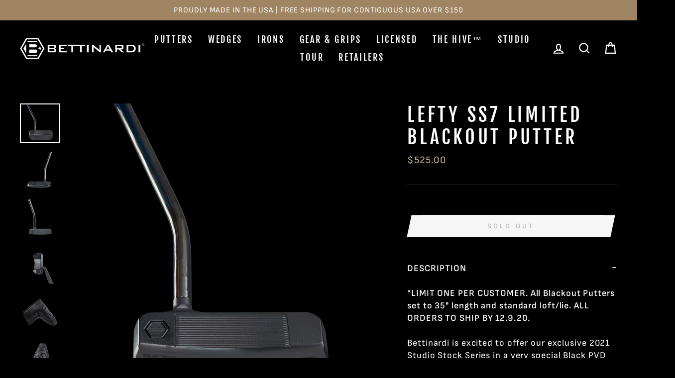

--- FILE ---
content_type: text/html; charset=utf-8
request_url: https://bettinardi.com/products/left-handed-ss7-limited-blackout-putter
body_size: 39868
content:
















<!doctype html>
<html class="no-js" lang="en" dir="ltr">
<head>
<!-- Multi Option Script Start -->

<script type="text/javascript">
  window['mo_app_host'] = "https://workshop.bettinardi.com";
  window['mo_app_shop'] = "bettinardigolf.myshopify.com";
  window['mo_app_storage'] = "https://workshop.bettinardi.com/storage/";
</script>
<!-- Multi Option Script End  -->

  <meta name="facebook-domain-verification" content="32zer86orrn5wq2qou04r29qxs7ggb" />
  
  <meta charset="utf-8">
  <meta http-equiv="X-UA-Compatible" content="IE=edge,chrome=1">
  <meta name="viewport" content="width=device-width,initial-scale=1">
  <meta name="theme-color" content="#9f8561">
  <link rel="canonical" href="https://bettinardi.com/products/left-handed-ss7-limited-blackout-putter">
  <link rel="canonical" href="https://bettinardi.com/products/left-handed-ss7-limited-blackout-putter">
  <link rel="preconnect" href="https://cdn.shopify.com">
  <link rel="preconnect" href="https://fonts.shopifycdn.com">
  <link rel="dns-prefetch" href="https://productreviews.shopifycdn.com">
  <link rel="dns-prefetch" href="https://ajax.googleapis.com">
  <link rel="dns-prefetch" href="https://maps.googleapis.com">
  <link rel="dns-prefetch" href="https://maps.gstatic.com"><link rel="shortcut icon" href="//bettinardi.com/cdn/shop/files/favicon_32x32.png?v=1617619692" type="image/png" /><title>Lefty SS7 Limited Blackout Putter
&ndash; Studio B
</title>
<meta name="description" content="The Studio Stock Left-Handed 7 was expertly crafted for the lefty player looking for a compact mid-mallet putter with strong visual cues on the greens. The unique half-moon shape gives a curvature to the flange that allows players to effortlessly line the ball up at address."><meta property="og:site_name" content="Studio B">
  <meta property="og:url" content="https://bettinardi.com/products/left-handed-ss7-limited-blackout-putter">
  <meta property="og:title" content="Lefty SS7 Limited Blackout Putter">
  <meta property="og:type" content="product">
  <meta property="og:description" content="The Studio Stock Left-Handed 7 was expertly crafted for the lefty player looking for a compact mid-mallet putter with strong visual cues on the greens. The unique half-moon shape gives a curvature to the flange that allows players to effortlessly line the ball up at address."><meta property="og:image" content="http://bettinardi.com/cdn/shop/products/Black-Friday-SS7-LH-4_1_1200x1200.png?v=1606230030"><meta property="og:image" content="http://bettinardi.com/cdn/shop/products/Black-Friday-SS7-LH-2_1_1200x1200.png?v=1606230030"><meta property="og:image" content="http://bettinardi.com/cdn/shop/products/Black-Friday-SS7-LH-1_1_1200x1200.png?v=1606230030">
  <meta property="og:image:secure_url" content="https://bettinardi.com/cdn/shop/products/Black-Friday-SS7-LH-4_1_1200x1200.png?v=1606230030"><meta property="og:image:secure_url" content="https://bettinardi.com/cdn/shop/products/Black-Friday-SS7-LH-2_1_1200x1200.png?v=1606230030"><meta property="og:image:secure_url" content="https://bettinardi.com/cdn/shop/products/Black-Friday-SS7-LH-1_1_1200x1200.png?v=1606230030">
  <meta name="twitter:site" content="@BettinardiGolf">
  <meta name="twitter:card" content="summary_large_image">
  <meta name="twitter:title" content="Lefty SS7 Limited Blackout Putter">
  <meta name="twitter:description" content="The Studio Stock Left-Handed 7 was expertly crafted for the lefty player looking for a compact mid-mallet putter with strong visual cues on the greens. The unique half-moon shape gives a curvature to the flange that allows players to effortlessly line the ball up at address.">
<style data-shopify>@font-face {
  font-family: "Fjalla One";
  font-weight: 400;
  font-style: normal;
  font-display: swap;
  src: url("//bettinardi.com/cdn/fonts/fjalla_one/fjallaone_n4.262edaf1abaf5ed669f7ecd26fc3e24707a0ad85.woff2") format("woff2"),
       url("//bettinardi.com/cdn/fonts/fjalla_one/fjallaone_n4.f67f40342efd2b34cae019d50b4b5c4da6fc5da7.woff") format("woff");
}

  @font-face {
  font-family: "Sofia Sans";
  font-weight: 400;
  font-style: normal;
  font-display: swap;
  src: url("//bettinardi.com/cdn/fonts/sofia_sans/sofiasans_n4.df6bada4ebcb1ef558ab3f607806b5a6004edfc4.woff2") format("woff2"),
       url("//bettinardi.com/cdn/fonts/sofia_sans/sofiasans_n4.776a81487362328895867665d1b60f8c6a123816.woff") format("woff");
}


  @font-face {
  font-family: "Sofia Sans";
  font-weight: 600;
  font-style: normal;
  font-display: swap;
  src: url("//bettinardi.com/cdn/fonts/sofia_sans/sofiasans_n6.32bc7a2639b9e1fe15303fd5c6696c78a3bc2961.woff2") format("woff2"),
       url("//bettinardi.com/cdn/fonts/sofia_sans/sofiasans_n6.86f34c54006bdd77fbdb04caf3a185a027f794b9.woff") format("woff");
}

  @font-face {
  font-family: "Sofia Sans";
  font-weight: 400;
  font-style: italic;
  font-display: swap;
  src: url("//bettinardi.com/cdn/fonts/sofia_sans/sofiasans_i4.583f6fef9aeab6d3845922c059b996fb816981ec.woff2") format("woff2"),
       url("//bettinardi.com/cdn/fonts/sofia_sans/sofiasans_i4.998092842b51077641b394931f616c06f04e1a0a.woff") format("woff");
}

  @font-face {
  font-family: "Sofia Sans";
  font-weight: 600;
  font-style: italic;
  font-display: swap;
  src: url("//bettinardi.com/cdn/fonts/sofia_sans/sofiasans_i6.3842ca1562521c95719c23725ca7e1e2454b9557.woff2") format("woff2"),
       url("//bettinardi.com/cdn/fonts/sofia_sans/sofiasans_i6.1166b7589c8b7782be5723e3f870ee9fde7bdb4d.woff") format("woff");
}

</style><link href="//bettinardi.com/cdn/shop/t/56/assets/theme.css?v=15788688799162348941754723875" rel="stylesheet" type="text/css" media="all" />
<style data-shopify>:root {
    --typeHeaderPrimary: "Fjalla One";
    --typeHeaderFallback: sans-serif;
    --typeHeaderSize: 45px;
    --typeHeaderWeight: 400;
    --typeHeaderLineHeight: 1.2;
    --typeHeaderSpacing: 0.15em;

    --typeBasePrimary:"Sofia Sans";
    --typeBaseFallback:sans-serif;
    --typeBaseSize: 18px;
    --typeBaseWeight: 400;
    --typeBaseSpacing: 0.05em;
    --typeBaseLineHeight: 1.4;

    --typeCollectionTitle: 23px;

    --iconWeight: 5px;
    --iconLinecaps: miter;

    
      --buttonRadius: 0px;
    

    --colorGridOverlayOpacity: 0.1;
  }</style><link href="//bettinardi.com/cdn/shop/t/56/assets/manic.css?v=24629089846489036651754723563" rel="stylesheet" type="text/css" media="all" />
  
  
  <script>
    document.documentElement.className = document.documentElement.className.replace('no-js', 'js');

    window.theme = window.theme || {};
    theme.routes = {
      home: "/",
      cart: "/cart",
      cartAdd: "/cart/add.js",
      cartChange: "/cart/change"
    };
    theme.strings = {
      soldOut: "Sold Out",
      unavailable: "Unavailable",
      stockLabel: "Only [count] items in stock!",
      willNotShipUntil: "Will not ship until [date]",
      willBeInStockAfter: "Will be in stock after [date]",
      waitingForStock: "Inventory on the way",
      savePrice: "Save [saved_amount]",
      cartEmpty: "Your cart is currently empty.",
      cartTermsConfirmation: "You must agree with the terms and conditions of sales to check out"
    };
    theme.settings = {
      dynamicVariantsEnable: true,
      dynamicVariantType: "button",
      cartType: "drawer",
      moneyFormat: "${{amount}}",
      saveType: "dollar",
      recentlyViewedEnabled: false,
      predictiveSearch: true,
      predictiveSearchType: "product",
      inventoryThreshold: 10,
      quickView: false,
      themeName: 'Impulse',
      themeVersion: "3.6.2"
    };
  </script>

  
  
  <script>window.performance && window.performance.mark && window.performance.mark('shopify.content_for_header.start');</script><meta name="google-site-verification" content="poUgEoi60xO1kz6uM1WuYKgF56QZ9sJoJskszepCfLE">
<meta id="shopify-digital-wallet" name="shopify-digital-wallet" content="/25138806/digital_wallets/dialog">
<meta name="shopify-checkout-api-token" content="b0d8970aaf611ec4178f5d2beacc1d5b">
<meta id="in-context-paypal-metadata" data-shop-id="25138806" data-venmo-supported="true" data-environment="production" data-locale="en_US" data-paypal-v4="true" data-currency="USD">
<link rel="alternate" type="application/json+oembed" href="https://bettinardi.com/products/left-handed-ss7-limited-blackout-putter.oembed">
<script async="async" src="/checkouts/internal/preloads.js?locale=en-US"></script>
<link rel="preconnect" href="https://shop.app" crossorigin="anonymous">
<script async="async" src="https://shop.app/checkouts/internal/preloads.js?locale=en-US&shop_id=25138806" crossorigin="anonymous"></script>
<script id="apple-pay-shop-capabilities" type="application/json">{"shopId":25138806,"countryCode":"US","currencyCode":"USD","merchantCapabilities":["supports3DS"],"merchantId":"gid:\/\/shopify\/Shop\/25138806","merchantName":"Studio B","requiredBillingContactFields":["postalAddress","email","phone"],"requiredShippingContactFields":["postalAddress","email","phone"],"shippingType":"shipping","supportedNetworks":["visa","masterCard","amex","discover","elo","jcb"],"total":{"type":"pending","label":"Studio B","amount":"1.00"},"shopifyPaymentsEnabled":true,"supportsSubscriptions":true}</script>
<script id="shopify-features" type="application/json">{"accessToken":"b0d8970aaf611ec4178f5d2beacc1d5b","betas":["rich-media-storefront-analytics"],"domain":"bettinardi.com","predictiveSearch":true,"shopId":25138806,"locale":"en"}</script>
<script>var Shopify = Shopify || {};
Shopify.shop = "bettinardigolf.myshopify.com";
Shopify.locale = "en";
Shopify.currency = {"active":"USD","rate":"1.0"};
Shopify.country = "US";
Shopify.theme = {"name":"(Manic New Homepage Design + Multi Options)","id":183021273456,"schema_name":"Impulse","schema_version":"3.6.2","theme_store_id":null,"role":"main"};
Shopify.theme.handle = "null";
Shopify.theme.style = {"id":null,"handle":null};
Shopify.cdnHost = "bettinardi.com/cdn";
Shopify.routes = Shopify.routes || {};
Shopify.routes.root = "/";</script>
<script type="module">!function(o){(o.Shopify=o.Shopify||{}).modules=!0}(window);</script>
<script>!function(o){function n(){var o=[];function n(){o.push(Array.prototype.slice.apply(arguments))}return n.q=o,n}var t=o.Shopify=o.Shopify||{};t.loadFeatures=n(),t.autoloadFeatures=n()}(window);</script>
<script>
  window.ShopifyPay = window.ShopifyPay || {};
  window.ShopifyPay.apiHost = "shop.app\/pay";
  window.ShopifyPay.redirectState = null;
</script>
<script id="shop-js-analytics" type="application/json">{"pageType":"product"}</script>
<script defer="defer" async type="module" src="//bettinardi.com/cdn/shopifycloud/shop-js/modules/v2/client.init-shop-cart-sync_BT-GjEfc.en.esm.js"></script>
<script defer="defer" async type="module" src="//bettinardi.com/cdn/shopifycloud/shop-js/modules/v2/chunk.common_D58fp_Oc.esm.js"></script>
<script defer="defer" async type="module" src="//bettinardi.com/cdn/shopifycloud/shop-js/modules/v2/chunk.modal_xMitdFEc.esm.js"></script>
<script type="module">
  await import("//bettinardi.com/cdn/shopifycloud/shop-js/modules/v2/client.init-shop-cart-sync_BT-GjEfc.en.esm.js");
await import("//bettinardi.com/cdn/shopifycloud/shop-js/modules/v2/chunk.common_D58fp_Oc.esm.js");
await import("//bettinardi.com/cdn/shopifycloud/shop-js/modules/v2/chunk.modal_xMitdFEc.esm.js");

  window.Shopify.SignInWithShop?.initShopCartSync?.({"fedCMEnabled":true,"windoidEnabled":true});

</script>
<script defer="defer" async type="module" src="//bettinardi.com/cdn/shopifycloud/shop-js/modules/v2/client.payment-terms_Ci9AEqFq.en.esm.js"></script>
<script defer="defer" async type="module" src="//bettinardi.com/cdn/shopifycloud/shop-js/modules/v2/chunk.common_D58fp_Oc.esm.js"></script>
<script defer="defer" async type="module" src="//bettinardi.com/cdn/shopifycloud/shop-js/modules/v2/chunk.modal_xMitdFEc.esm.js"></script>
<script type="module">
  await import("//bettinardi.com/cdn/shopifycloud/shop-js/modules/v2/client.payment-terms_Ci9AEqFq.en.esm.js");
await import("//bettinardi.com/cdn/shopifycloud/shop-js/modules/v2/chunk.common_D58fp_Oc.esm.js");
await import("//bettinardi.com/cdn/shopifycloud/shop-js/modules/v2/chunk.modal_xMitdFEc.esm.js");

  
</script>
<script>
  window.Shopify = window.Shopify || {};
  if (!window.Shopify.featureAssets) window.Shopify.featureAssets = {};
  window.Shopify.featureAssets['shop-js'] = {"shop-cart-sync":["modules/v2/client.shop-cart-sync_DZOKe7Ll.en.esm.js","modules/v2/chunk.common_D58fp_Oc.esm.js","modules/v2/chunk.modal_xMitdFEc.esm.js"],"init-fed-cm":["modules/v2/client.init-fed-cm_B6oLuCjv.en.esm.js","modules/v2/chunk.common_D58fp_Oc.esm.js","modules/v2/chunk.modal_xMitdFEc.esm.js"],"shop-cash-offers":["modules/v2/client.shop-cash-offers_D2sdYoxE.en.esm.js","modules/v2/chunk.common_D58fp_Oc.esm.js","modules/v2/chunk.modal_xMitdFEc.esm.js"],"shop-login-button":["modules/v2/client.shop-login-button_QeVjl5Y3.en.esm.js","modules/v2/chunk.common_D58fp_Oc.esm.js","modules/v2/chunk.modal_xMitdFEc.esm.js"],"pay-button":["modules/v2/client.pay-button_DXTOsIq6.en.esm.js","modules/v2/chunk.common_D58fp_Oc.esm.js","modules/v2/chunk.modal_xMitdFEc.esm.js"],"shop-button":["modules/v2/client.shop-button_DQZHx9pm.en.esm.js","modules/v2/chunk.common_D58fp_Oc.esm.js","modules/v2/chunk.modal_xMitdFEc.esm.js"],"avatar":["modules/v2/client.avatar_BTnouDA3.en.esm.js"],"init-windoid":["modules/v2/client.init-windoid_CR1B-cfM.en.esm.js","modules/v2/chunk.common_D58fp_Oc.esm.js","modules/v2/chunk.modal_xMitdFEc.esm.js"],"init-shop-for-new-customer-accounts":["modules/v2/client.init-shop-for-new-customer-accounts_C_vY_xzh.en.esm.js","modules/v2/client.shop-login-button_QeVjl5Y3.en.esm.js","modules/v2/chunk.common_D58fp_Oc.esm.js","modules/v2/chunk.modal_xMitdFEc.esm.js"],"init-shop-email-lookup-coordinator":["modules/v2/client.init-shop-email-lookup-coordinator_BI7n9ZSv.en.esm.js","modules/v2/chunk.common_D58fp_Oc.esm.js","modules/v2/chunk.modal_xMitdFEc.esm.js"],"init-shop-cart-sync":["modules/v2/client.init-shop-cart-sync_BT-GjEfc.en.esm.js","modules/v2/chunk.common_D58fp_Oc.esm.js","modules/v2/chunk.modal_xMitdFEc.esm.js"],"shop-toast-manager":["modules/v2/client.shop-toast-manager_DiYdP3xc.en.esm.js","modules/v2/chunk.common_D58fp_Oc.esm.js","modules/v2/chunk.modal_xMitdFEc.esm.js"],"init-customer-accounts":["modules/v2/client.init-customer-accounts_D9ZNqS-Q.en.esm.js","modules/v2/client.shop-login-button_QeVjl5Y3.en.esm.js","modules/v2/chunk.common_D58fp_Oc.esm.js","modules/v2/chunk.modal_xMitdFEc.esm.js"],"init-customer-accounts-sign-up":["modules/v2/client.init-customer-accounts-sign-up_iGw4briv.en.esm.js","modules/v2/client.shop-login-button_QeVjl5Y3.en.esm.js","modules/v2/chunk.common_D58fp_Oc.esm.js","modules/v2/chunk.modal_xMitdFEc.esm.js"],"shop-follow-button":["modules/v2/client.shop-follow-button_CqMgW2wH.en.esm.js","modules/v2/chunk.common_D58fp_Oc.esm.js","modules/v2/chunk.modal_xMitdFEc.esm.js"],"checkout-modal":["modules/v2/client.checkout-modal_xHeaAweL.en.esm.js","modules/v2/chunk.common_D58fp_Oc.esm.js","modules/v2/chunk.modal_xMitdFEc.esm.js"],"shop-login":["modules/v2/client.shop-login_D91U-Q7h.en.esm.js","modules/v2/chunk.common_D58fp_Oc.esm.js","modules/v2/chunk.modal_xMitdFEc.esm.js"],"lead-capture":["modules/v2/client.lead-capture_BJmE1dJe.en.esm.js","modules/v2/chunk.common_D58fp_Oc.esm.js","modules/v2/chunk.modal_xMitdFEc.esm.js"],"payment-terms":["modules/v2/client.payment-terms_Ci9AEqFq.en.esm.js","modules/v2/chunk.common_D58fp_Oc.esm.js","modules/v2/chunk.modal_xMitdFEc.esm.js"]};
</script>
<script>(function() {
  var isLoaded = false;
  function asyncLoad() {
    if (isLoaded) return;
    isLoaded = true;
    var urls = ["https:\/\/d23dclunsivw3h.cloudfront.net\/redirect-app.js?shop=bettinardigolf.myshopify.com","https:\/\/pc-quiz.s3.us-east-2.amazonaws.com\/current\/quiz-loader.min.js?shop=bettinardigolf.myshopify.com","https:\/\/na.shgcdn3.com\/pixel-collector.js?shop=bettinardigolf.myshopify.com","https:\/\/static.klaviyo.com\/onsite\/js\/QRxnHA\/klaviyo.js?company_id=QRxnHA\u0026shop=bettinardigolf.myshopify.com"];
    for (var i = 0; i < urls.length; i++) {
      var s = document.createElement('script');
      s.type = 'text/javascript';
      s.async = true;
      s.src = urls[i];
      var x = document.getElementsByTagName('script')[0];
      x.parentNode.insertBefore(s, x);
    }
  };
  if(window.attachEvent) {
    window.attachEvent('onload', asyncLoad);
  } else {
    window.addEventListener('load', asyncLoad, false);
  }
})();</script>
<script id="__st">var __st={"a":25138806,"offset":-21600,"reqid":"6e78da31-1a17-47dc-8722-30ea90e58478-1769095453","pageurl":"bettinardi.com\/products\/left-handed-ss7-limited-blackout-putter","u":"239cb49627a8","p":"product","rtyp":"product","rid":6093964148907};</script>
<script>window.ShopifyPaypalV4VisibilityTracking = true;</script>
<script id="captcha-bootstrap">!function(){'use strict';const t='contact',e='account',n='new_comment',o=[[t,t],['blogs',n],['comments',n],[t,'customer']],c=[[e,'customer_login'],[e,'guest_login'],[e,'recover_customer_password'],[e,'create_customer']],r=t=>t.map((([t,e])=>`form[action*='/${t}']:not([data-nocaptcha='true']) input[name='form_type'][value='${e}']`)).join(','),a=t=>()=>t?[...document.querySelectorAll(t)].map((t=>t.form)):[];function s(){const t=[...o],e=r(t);return a(e)}const i='password',u='form_key',d=['recaptcha-v3-token','g-recaptcha-response','h-captcha-response',i],f=()=>{try{return window.sessionStorage}catch{return}},m='__shopify_v',_=t=>t.elements[u];function p(t,e,n=!1){try{const o=window.sessionStorage,c=JSON.parse(o.getItem(e)),{data:r}=function(t){const{data:e,action:n}=t;return t[m]||n?{data:e,action:n}:{data:t,action:n}}(c);for(const[e,n]of Object.entries(r))t.elements[e]&&(t.elements[e].value=n);n&&o.removeItem(e)}catch(o){console.error('form repopulation failed',{error:o})}}const l='form_type',E='cptcha';function T(t){t.dataset[E]=!0}const w=window,h=w.document,L='Shopify',v='ce_forms',y='captcha';let A=!1;((t,e)=>{const n=(g='f06e6c50-85a8-45c8-87d0-21a2b65856fe',I='https://cdn.shopify.com/shopifycloud/storefront-forms-hcaptcha/ce_storefront_forms_captcha_hcaptcha.v1.5.2.iife.js',D={infoText:'Protected by hCaptcha',privacyText:'Privacy',termsText:'Terms'},(t,e,n)=>{const o=w[L][v],c=o.bindForm;if(c)return c(t,g,e,D).then(n);var r;o.q.push([[t,g,e,D],n]),r=I,A||(h.body.append(Object.assign(h.createElement('script'),{id:'captcha-provider',async:!0,src:r})),A=!0)});var g,I,D;w[L]=w[L]||{},w[L][v]=w[L][v]||{},w[L][v].q=[],w[L][y]=w[L][y]||{},w[L][y].protect=function(t,e){n(t,void 0,e),T(t)},Object.freeze(w[L][y]),function(t,e,n,w,h,L){const[v,y,A,g]=function(t,e,n){const i=e?o:[],u=t?c:[],d=[...i,...u],f=r(d),m=r(i),_=r(d.filter((([t,e])=>n.includes(e))));return[a(f),a(m),a(_),s()]}(w,h,L),I=t=>{const e=t.target;return e instanceof HTMLFormElement?e:e&&e.form},D=t=>v().includes(t);t.addEventListener('submit',(t=>{const e=I(t);if(!e)return;const n=D(e)&&!e.dataset.hcaptchaBound&&!e.dataset.recaptchaBound,o=_(e),c=g().includes(e)&&(!o||!o.value);(n||c)&&t.preventDefault(),c&&!n&&(function(t){try{if(!f())return;!function(t){const e=f();if(!e)return;const n=_(t);if(!n)return;const o=n.value;o&&e.removeItem(o)}(t);const e=Array.from(Array(32),(()=>Math.random().toString(36)[2])).join('');!function(t,e){_(t)||t.append(Object.assign(document.createElement('input'),{type:'hidden',name:u})),t.elements[u].value=e}(t,e),function(t,e){const n=f();if(!n)return;const o=[...t.querySelectorAll(`input[type='${i}']`)].map((({name:t})=>t)),c=[...d,...o],r={};for(const[a,s]of new FormData(t).entries())c.includes(a)||(r[a]=s);n.setItem(e,JSON.stringify({[m]:1,action:t.action,data:r}))}(t,e)}catch(e){console.error('failed to persist form',e)}}(e),e.submit())}));const S=(t,e)=>{t&&!t.dataset[E]&&(n(t,e.some((e=>e===t))),T(t))};for(const o of['focusin','change'])t.addEventListener(o,(t=>{const e=I(t);D(e)&&S(e,y())}));const B=e.get('form_key'),M=e.get(l),P=B&&M;t.addEventListener('DOMContentLoaded',(()=>{const t=y();if(P)for(const e of t)e.elements[l].value===M&&p(e,B);[...new Set([...A(),...v().filter((t=>'true'===t.dataset.shopifyCaptcha))])].forEach((e=>S(e,t)))}))}(h,new URLSearchParams(w.location.search),n,t,e,['guest_login'])})(!0,!0)}();</script>
<script integrity="sha256-4kQ18oKyAcykRKYeNunJcIwy7WH5gtpwJnB7kiuLZ1E=" data-source-attribution="shopify.loadfeatures" defer="defer" src="//bettinardi.com/cdn/shopifycloud/storefront/assets/storefront/load_feature-a0a9edcb.js" crossorigin="anonymous"></script>
<script crossorigin="anonymous" defer="defer" src="//bettinardi.com/cdn/shopifycloud/storefront/assets/shopify_pay/storefront-65b4c6d7.js?v=20250812"></script>
<script data-source-attribution="shopify.dynamic_checkout.dynamic.init">var Shopify=Shopify||{};Shopify.PaymentButton=Shopify.PaymentButton||{isStorefrontPortableWallets:!0,init:function(){window.Shopify.PaymentButton.init=function(){};var t=document.createElement("script");t.src="https://bettinardi.com/cdn/shopifycloud/portable-wallets/latest/portable-wallets.en.js",t.type="module",document.head.appendChild(t)}};
</script>
<script data-source-attribution="shopify.dynamic_checkout.buyer_consent">
  function portableWalletsHideBuyerConsent(e){var t=document.getElementById("shopify-buyer-consent"),n=document.getElementById("shopify-subscription-policy-button");t&&n&&(t.classList.add("hidden"),t.setAttribute("aria-hidden","true"),n.removeEventListener("click",e))}function portableWalletsShowBuyerConsent(e){var t=document.getElementById("shopify-buyer-consent"),n=document.getElementById("shopify-subscription-policy-button");t&&n&&(t.classList.remove("hidden"),t.removeAttribute("aria-hidden"),n.addEventListener("click",e))}window.Shopify?.PaymentButton&&(window.Shopify.PaymentButton.hideBuyerConsent=portableWalletsHideBuyerConsent,window.Shopify.PaymentButton.showBuyerConsent=portableWalletsShowBuyerConsent);
</script>
<script data-source-attribution="shopify.dynamic_checkout.cart.bootstrap">document.addEventListener("DOMContentLoaded",(function(){function t(){return document.querySelector("shopify-accelerated-checkout-cart, shopify-accelerated-checkout")}if(t())Shopify.PaymentButton.init();else{new MutationObserver((function(e,n){t()&&(Shopify.PaymentButton.init(),n.disconnect())})).observe(document.body,{childList:!0,subtree:!0})}}));
</script>
<script id='scb4127' type='text/javascript' async='' src='https://bettinardi.com/cdn/shopifycloud/privacy-banner/storefront-banner.js'></script><link id="shopify-accelerated-checkout-styles" rel="stylesheet" media="screen" href="https://bettinardi.com/cdn/shopifycloud/portable-wallets/latest/accelerated-checkout-backwards-compat.css" crossorigin="anonymous">
<style id="shopify-accelerated-checkout-cart">
        #shopify-buyer-consent {
  margin-top: 1em;
  display: inline-block;
  width: 100%;
}

#shopify-buyer-consent.hidden {
  display: none;
}

#shopify-subscription-policy-button {
  background: none;
  border: none;
  padding: 0;
  text-decoration: underline;
  font-size: inherit;
  cursor: pointer;
}

#shopify-subscription-policy-button::before {
  box-shadow: none;
}

      </style>

<script>window.performance && window.performance.mark && window.performance.mark('shopify.content_for_header.end');</script>
  





  <script type="text/javascript">
    
      window.__shgMoneyFormat = window.__shgMoneyFormat || {"USD":{"currency":"USD","currency_symbol":"$","currency_symbol_location":"left","decimal_places":2,"decimal_separator":".","thousands_separator":","}};
    
    window.__shgCurrentCurrencyCode = window.__shgCurrentCurrencyCode || {
      currency: "USD",
      currency_symbol: "$",
      decimal_separator: ".",
      thousands_separator: ",",
      decimal_places: 2,
      currency_symbol_location: "left"
    };
  </script>




  

<script>
    window.BOLD = window.BOLD || {};
        window.BOLD.options = window.BOLD.options || {};
        window.BOLD.options.settings = window.BOLD.options.settings || {};
        window.BOLD.options.settings.v1_variant_mode = window.BOLD.options.settings.v1_variant_mode || true;
        window.BOLD.options.settings.hybrid_fix_auto_insert_inputs =
        window.BOLD.options.settings.hybrid_fix_auto_insert_inputs || true;
</script>

<script>window.BOLD = window.BOLD || {};
    window.BOLD.common = window.BOLD.common || {};
    window.BOLD.common.Shopify = window.BOLD.common.Shopify || {};
    window.BOLD.common.Shopify.shop = {
      domain: 'bettinardi.com',
      permanent_domain: 'bettinardigolf.myshopify.com',
      url: 'https://bettinardi.com',
      secure_url: 'https://bettinardi.com',
      money_format: "${{amount}}",
      currency: "USD"
    };
    window.BOLD.common.Shopify.customer = {
      id: null,
      tags: null,
    };
    window.BOLD.common.Shopify.cart = {"note":null,"attributes":{},"original_total_price":0,"total_price":0,"total_discount":0,"total_weight":0.0,"item_count":0,"items":[],"requires_shipping":false,"currency":"USD","items_subtotal_price":0,"cart_level_discount_applications":[],"checkout_charge_amount":0};
    window.BOLD.common.template = 'product';window.BOLD.common.Shopify.formatMoney = function(money, format) {
        function n(t, e) {
            return "undefined" == typeof t ? e : t
        }
        function r(t, e, r, i) {
            if (e = n(e, 2),
                r = n(r, ","),
                i = n(i, "."),
            isNaN(t) || null == t)
                return 0;
            t = (t / 100).toFixed(e);
            var o = t.split(".")
                , a = o[0].replace(/(\d)(?=(\d\d\d)+(?!\d))/g, "$1" + r)
                , s = o[1] ? i + o[1] : "";
            return a + s
        }
        "string" == typeof money && (money = money.replace(".", ""));
        var i = ""
            , o = /\{\{\s*(\w+)\s*\}\}/
            , a = format || window.BOLD.common.Shopify.shop.money_format || window.Shopify.money_format || "$ {{ amount }}";
        switch (a.match(o)[1]) {
            case "amount":
                i = r(money, 2, ",", ".");
                break;
            case "amount_no_decimals":
                i = r(money, 0, ",", ".");
                break;
            case "amount_with_comma_separator":
                i = r(money, 2, ".", ",");
                break;
            case "amount_no_decimals_with_comma_separator":
                i = r(money, 0, ".", ",");
                break;
            case "amount_with_space_separator":
                i = r(money, 2, " ", ",");
                break;
            case "amount_no_decimals_with_space_separator":
                i = r(money, 0, " ", ",");
                break;
            case "amount_with_apostrophe_separator":
                i = r(money, 2, "'", ".");
                break;
        }
        return a.replace(o, i);
    };
    window.BOLD.common.Shopify.saveProduct = function (handle, product) {
      if (typeof handle === 'string' && typeof window.BOLD.common.Shopify.products[handle] === 'undefined') {
        if (typeof product === 'number') {
          window.BOLD.common.Shopify.handles[product] = handle;
          product = { id: product };
        }
        window.BOLD.common.Shopify.products[handle] = product;
      }
    };
    window.BOLD.common.Shopify.saveVariant = function (variant_id, variant) {
      if (typeof variant_id === 'number' && typeof window.BOLD.common.Shopify.variants[variant_id] === 'undefined') {
        window.BOLD.common.Shopify.variants[variant_id] = variant;
      }
    };window.BOLD.common.Shopify.products = window.BOLD.common.Shopify.products || {};
    window.BOLD.common.Shopify.variants = window.BOLD.common.Shopify.variants || {};
    window.BOLD.common.Shopify.handles = window.BOLD.common.Shopify.handles || {};window.BOLD.common.Shopify.handle = "left-handed-ss7-limited-blackout-putter"
window.BOLD.common.Shopify.saveProduct("left-handed-ss7-limited-blackout-putter", 6093964148907);window.BOLD.common.Shopify.saveVariant(37626660749483, { product_id: 6093964148907, product_handle: "left-handed-ss7-limited-blackout-putter", price: 52500, group_id: '', csp_metafield: {}});window.BOLD.apps_installed = {"Product Bundles":2,"Product Options":2} || {};window.BOLD.common.Shopify.metafields = window.BOLD.common.Shopify.metafields || {};window.BOLD.common.Shopify.metafields["bold_rp"] = {};window.BOLD.common.Shopify.metafields["bold_csp_defaults"] = {};window.BOLD.common.cacheParams = window.BOLD.common.cacheParams || {};
    window.BOLD.common.cacheParams.options = 1667996234;
</script>
<link href="//bettinardi.com/cdn/shop/t/56/assets/bold-options.css?v=128027530002719614141768568591" rel="stylesheet" type="text/css" media="all" />
<script defer src="https://options.shopapps.site/js/options.js"></script>
<script>
    window.BOLD.common.cacheParams.options = 1768883598;
</script><script src="//bettinardi.com/cdn/shop/t/56/assets/vendor-scripts-v7.js" defer="defer"></script><!-- kmk   -->
  <script src="https://code.jquery.com/jquery-3.6.0.js" integrity="sha256-H+K7U5CnXl1h5ywQfKtSj8PCmoN9aaq30gDh27Xc0jk=" crossorigin="anonymous"></script>
<!--  kmk  -->
  <script src="//bettinardi.com/cdn/shop/t/56/assets/theme.js?v=119705962969303391841754724035" defer="defer"></script>
  <script src="//bettinardi.com/cdn/shop/t/56/assets/manic-main.js?v=82001961938325410621754723563" defer="defer"></script>
  
  
  <!-- Growify Tracking Pixel -->
<script>
     ((e,p,t,s,n,r)=>e.grp||((s=e.grp=function(){s.process?s.process.apply(s,arguments):s.queue.push(arguments)}).queue=[],s.t=+new Date,(n=p.createElement(t)).async=1,n.src="https://storage.googleapis.com/grpixel/openpixel.min.js",(r=p.getElementsByTagName(t)[0]).parentNode.insertBefore(n,r)))(window,document,"script"),grp("init","174");
</script>
<!-- Growify Tracking Pixel -->

<script type="text/javascript">
  
    window.SHG_CUSTOMER = null;
  
</script>







  
  <meta name="facebook-domain-verification" content="tkh0bcv1afgv5zdzra6964egvp1waz" />
  
  <style>
    .product-single__form {
      display: flex;
      flex-direction: column;
      gap: 20px;
    }
  </style>
<!-- BEGIN app block: shopify://apps/uppromote-affiliate/blocks/core-script/64c32457-930d-4cb9-9641-e24c0d9cf1f4 --><!-- BEGIN app snippet: core-metafields-setting --><!--suppress ES6ConvertVarToLetConst -->
<script type="application/json" id="core-uppromote-settings">{"app_env":{"env":"production"},"message_bar_setting":{"referral_enable":0,"referral_content":null,"referral_font":null,"referral_font_size":null,"referral_text_color":null,"referral_background_color":null,"not_referral_enable":0,"not_referral_content":null,"not_referral_font":null,"not_referral_font_size":null,"not_referral_text_color":null,"not_referral_background_color":null}}</script>
<script type="application/json" id="core-uppromote-cart">{"note":null,"attributes":{},"original_total_price":0,"total_price":0,"total_discount":0,"total_weight":0.0,"item_count":0,"items":[],"requires_shipping":false,"currency":"USD","items_subtotal_price":0,"cart_level_discount_applications":[],"checkout_charge_amount":0}</script>
<script id="core-uppromote-quick-store-tracking-vars">
    function getDocumentContext(){const{href:a,hash:b,host:c,hostname:d,origin:e,pathname:f,port:g,protocol:h,search:i}=window.location,j=document.referrer,k=document.characterSet,l=document.title;return{location:{href:a,hash:b,host:c,hostname:d,origin:e,pathname:f,port:g,protocol:h,search:i},referrer:j||document.location.href,characterSet:k,title:l}}function getNavigatorContext(){const{language:a,cookieEnabled:b,languages:c,userAgent:d}=navigator;return{language:a,cookieEnabled:b,languages:c,userAgent:d}}function getWindowContext(){const{innerHeight:a,innerWidth:b,outerHeight:c,outerWidth:d,origin:e,screen:{height:j,width:k},screenX:f,screenY:g,scrollX:h,scrollY:i}=window;return{innerHeight:a,innerWidth:b,outerHeight:c,outerWidth:d,origin:e,screen:{screenHeight:j,screenWidth:k},screenX:f,screenY:g,scrollX:h,scrollY:i,location:getDocumentContext().location}}function getContext(){return{document:getDocumentContext(),navigator:getNavigatorContext(),window:getWindowContext()}}
    if (window.location.href.includes('?sca_ref=')) {
        localStorage.setItem('__up_lastViewedPageContext', JSON.stringify({
            context: getContext(),
            timestamp: new Date().toISOString(),
        }))
    }
</script>

<script id="core-uppromote-setting-booster">
    var UpPromoteCoreSettings = JSON.parse(document.getElementById('core-uppromote-settings').textContent)
    UpPromoteCoreSettings.currentCart = JSON.parse(document.getElementById('core-uppromote-cart')?.textContent || '{}')
    const idToClean = ['core-uppromote-settings', 'core-uppromote-cart', 'core-uppromote-setting-booster', 'core-uppromote-quick-store-tracking-vars']
    idToClean.forEach(id => {
        document.getElementById(id)?.remove()
    })
</script>
<!-- END app snippet -->


<!-- END app block --><!-- BEGIN app block: shopify://apps/klaviyo-email-marketing-sms/blocks/klaviyo-onsite-embed/2632fe16-c075-4321-a88b-50b567f42507 -->












  <script async src="https://static.klaviyo.com/onsite/js/QRxnHA/klaviyo.js?company_id=QRxnHA"></script>
  <script>!function(){if(!window.klaviyo){window._klOnsite=window._klOnsite||[];try{window.klaviyo=new Proxy({},{get:function(n,i){return"push"===i?function(){var n;(n=window._klOnsite).push.apply(n,arguments)}:function(){for(var n=arguments.length,o=new Array(n),w=0;w<n;w++)o[w]=arguments[w];var t="function"==typeof o[o.length-1]?o.pop():void 0,e=new Promise((function(n){window._klOnsite.push([i].concat(o,[function(i){t&&t(i),n(i)}]))}));return e}}})}catch(n){window.klaviyo=window.klaviyo||[],window.klaviyo.push=function(){var n;(n=window._klOnsite).push.apply(n,arguments)}}}}();</script>

  
    <script id="viewed_product">
      if (item == null) {
        var _learnq = _learnq || [];

        var MetafieldReviews = null
        var MetafieldYotpoRating = null
        var MetafieldYotpoCount = null
        var MetafieldLooxRating = null
        var MetafieldLooxCount = null
        var okendoProduct = null
        var okendoProductReviewCount = null
        var okendoProductReviewAverageValue = null
        try {
          // The following fields are used for Customer Hub recently viewed in order to add reviews.
          // This information is not part of __kla_viewed. Instead, it is part of __kla_viewed_reviewed_items
          MetafieldReviews = {};
          MetafieldYotpoRating = null
          MetafieldYotpoCount = null
          MetafieldLooxRating = null
          MetafieldLooxCount = null

          okendoProduct = null
          // If the okendo metafield is not legacy, it will error, which then requires the new json formatted data
          if (okendoProduct && 'error' in okendoProduct) {
            okendoProduct = null
          }
          okendoProductReviewCount = okendoProduct ? okendoProduct.reviewCount : null
          okendoProductReviewAverageValue = okendoProduct ? okendoProduct.reviewAverageValue : null
        } catch (error) {
          console.error('Error in Klaviyo onsite reviews tracking:', error);
        }

        var item = {
          Name: "Lefty SS7 Limited Blackout Putter",
          ProductID: 6093964148907,
          Categories: ["BLACK FRIDAY - 11.27.20","HIVE Archive"],
          ImageURL: "https://bettinardi.com/cdn/shop/products/Black-Friday-SS7-LH-4_1_grande.png?v=1606230030",
          URL: "https://bettinardi.com/products/left-handed-ss7-limited-blackout-putter",
          Brand: "Bettinardi Golf",
          Price: "$525.00",
          Value: "525.00",
          CompareAtPrice: "$0.00"
        };
        _learnq.push(['track', 'Viewed Product', item]);
        _learnq.push(['trackViewedItem', {
          Title: item.Name,
          ItemId: item.ProductID,
          Categories: item.Categories,
          ImageUrl: item.ImageURL,
          Url: item.URL,
          Metadata: {
            Brand: item.Brand,
            Price: item.Price,
            Value: item.Value,
            CompareAtPrice: item.CompareAtPrice
          },
          metafields:{
            reviews: MetafieldReviews,
            yotpo:{
              rating: MetafieldYotpoRating,
              count: MetafieldYotpoCount,
            },
            loox:{
              rating: MetafieldLooxRating,
              count: MetafieldLooxCount,
            },
            okendo: {
              rating: okendoProductReviewAverageValue,
              count: okendoProductReviewCount,
            }
          }
        }]);
      }
    </script>
  




  <script>
    window.klaviyoReviewsProductDesignMode = false
  </script>



  <!-- BEGIN app snippet: customer-hub-data --><script>
  if (!window.customerHub) {
    window.customerHub = {};
  }
  window.customerHub.storefrontRoutes = {
    login: "/account/login?return_url=%2F%23k-hub",
    register: "/account/register?return_url=%2F%23k-hub",
    logout: "/account/logout",
    profile: "/account",
    addresses: "/account/addresses",
  };
  
  window.customerHub.userId = null;
  
  window.customerHub.storeDomain = "bettinardigolf.myshopify.com";

  
    window.customerHub.activeProduct = {
      name: "Lefty SS7 Limited Blackout Putter",
      category: null,
      imageUrl: "https://bettinardi.com/cdn/shop/products/Black-Friday-SS7-LH-4_1_grande.png?v=1606230030",
      id: "6093964148907",
      link: "https://bettinardi.com/products/left-handed-ss7-limited-blackout-putter",
      variants: [
        
          {
            id: "37626660749483",
            
            imageUrl: null,
            
            price: "52500",
            currency: "USD",
            availableForSale: false,
            title: "Default Title",
          },
        
      ],
    };
    window.customerHub.activeProduct.variants.forEach((variant) => {
        
        variant.price = `${variant.price.slice(0, -2)}.${variant.price.slice(-2)}`;
    });
  

  
    window.customerHub.storeLocale = {
        currentLanguage: 'en',
        currentCountry: 'US',
        availableLanguages: [
          
            {
              iso_code: 'en',
              endonym_name: 'English'
            }
          
        ],
        availableCountries: [
          
            {
              iso_code: 'AF',
              name: 'Afghanistan',
              currency_code: 'USD'
            },
          
            {
              iso_code: 'AX',
              name: 'Åland Islands',
              currency_code: 'USD'
            },
          
            {
              iso_code: 'AL',
              name: 'Albania',
              currency_code: 'USD'
            },
          
            {
              iso_code: 'DZ',
              name: 'Algeria',
              currency_code: 'USD'
            },
          
            {
              iso_code: 'AD',
              name: 'Andorra',
              currency_code: 'USD'
            },
          
            {
              iso_code: 'AO',
              name: 'Angola',
              currency_code: 'USD'
            },
          
            {
              iso_code: 'AI',
              name: 'Anguilla',
              currency_code: 'USD'
            },
          
            {
              iso_code: 'AG',
              name: 'Antigua &amp; Barbuda',
              currency_code: 'USD'
            },
          
            {
              iso_code: 'AR',
              name: 'Argentina',
              currency_code: 'USD'
            },
          
            {
              iso_code: 'AM',
              name: 'Armenia',
              currency_code: 'USD'
            },
          
            {
              iso_code: 'AW',
              name: 'Aruba',
              currency_code: 'USD'
            },
          
            {
              iso_code: 'AC',
              name: 'Ascension Island',
              currency_code: 'USD'
            },
          
            {
              iso_code: 'AU',
              name: 'Australia',
              currency_code: 'USD'
            },
          
            {
              iso_code: 'AT',
              name: 'Austria',
              currency_code: 'USD'
            },
          
            {
              iso_code: 'AZ',
              name: 'Azerbaijan',
              currency_code: 'USD'
            },
          
            {
              iso_code: 'BS',
              name: 'Bahamas',
              currency_code: 'USD'
            },
          
            {
              iso_code: 'BH',
              name: 'Bahrain',
              currency_code: 'USD'
            },
          
            {
              iso_code: 'BD',
              name: 'Bangladesh',
              currency_code: 'USD'
            },
          
            {
              iso_code: 'BB',
              name: 'Barbados',
              currency_code: 'USD'
            },
          
            {
              iso_code: 'BY',
              name: 'Belarus',
              currency_code: 'USD'
            },
          
            {
              iso_code: 'BE',
              name: 'Belgium',
              currency_code: 'USD'
            },
          
            {
              iso_code: 'BZ',
              name: 'Belize',
              currency_code: 'USD'
            },
          
            {
              iso_code: 'BJ',
              name: 'Benin',
              currency_code: 'USD'
            },
          
            {
              iso_code: 'BM',
              name: 'Bermuda',
              currency_code: 'USD'
            },
          
            {
              iso_code: 'BT',
              name: 'Bhutan',
              currency_code: 'USD'
            },
          
            {
              iso_code: 'BO',
              name: 'Bolivia',
              currency_code: 'USD'
            },
          
            {
              iso_code: 'BA',
              name: 'Bosnia &amp; Herzegovina',
              currency_code: 'USD'
            },
          
            {
              iso_code: 'BW',
              name: 'Botswana',
              currency_code: 'USD'
            },
          
            {
              iso_code: 'BR',
              name: 'Brazil',
              currency_code: 'USD'
            },
          
            {
              iso_code: 'IO',
              name: 'British Indian Ocean Territory',
              currency_code: 'USD'
            },
          
            {
              iso_code: 'VG',
              name: 'British Virgin Islands',
              currency_code: 'USD'
            },
          
            {
              iso_code: 'BN',
              name: 'Brunei',
              currency_code: 'USD'
            },
          
            {
              iso_code: 'BG',
              name: 'Bulgaria',
              currency_code: 'USD'
            },
          
            {
              iso_code: 'BF',
              name: 'Burkina Faso',
              currency_code: 'USD'
            },
          
            {
              iso_code: 'BI',
              name: 'Burundi',
              currency_code: 'USD'
            },
          
            {
              iso_code: 'KH',
              name: 'Cambodia',
              currency_code: 'USD'
            },
          
            {
              iso_code: 'CM',
              name: 'Cameroon',
              currency_code: 'USD'
            },
          
            {
              iso_code: 'CA',
              name: 'Canada',
              currency_code: 'USD'
            },
          
            {
              iso_code: 'CV',
              name: 'Cape Verde',
              currency_code: 'USD'
            },
          
            {
              iso_code: 'BQ',
              name: 'Caribbean Netherlands',
              currency_code: 'USD'
            },
          
            {
              iso_code: 'KY',
              name: 'Cayman Islands',
              currency_code: 'USD'
            },
          
            {
              iso_code: 'CF',
              name: 'Central African Republic',
              currency_code: 'USD'
            },
          
            {
              iso_code: 'TD',
              name: 'Chad',
              currency_code: 'USD'
            },
          
            {
              iso_code: 'CL',
              name: 'Chile',
              currency_code: 'USD'
            },
          
            {
              iso_code: 'CN',
              name: 'China',
              currency_code: 'USD'
            },
          
            {
              iso_code: 'CX',
              name: 'Christmas Island',
              currency_code: 'USD'
            },
          
            {
              iso_code: 'CC',
              name: 'Cocos (Keeling) Islands',
              currency_code: 'USD'
            },
          
            {
              iso_code: 'CO',
              name: 'Colombia',
              currency_code: 'USD'
            },
          
            {
              iso_code: 'KM',
              name: 'Comoros',
              currency_code: 'USD'
            },
          
            {
              iso_code: 'CG',
              name: 'Congo - Brazzaville',
              currency_code: 'USD'
            },
          
            {
              iso_code: 'CD',
              name: 'Congo - Kinshasa',
              currency_code: 'USD'
            },
          
            {
              iso_code: 'CK',
              name: 'Cook Islands',
              currency_code: 'USD'
            },
          
            {
              iso_code: 'CR',
              name: 'Costa Rica',
              currency_code: 'USD'
            },
          
            {
              iso_code: 'CI',
              name: 'Côte d’Ivoire',
              currency_code: 'USD'
            },
          
            {
              iso_code: 'HR',
              name: 'Croatia',
              currency_code: 'USD'
            },
          
            {
              iso_code: 'CW',
              name: 'Curaçao',
              currency_code: 'USD'
            },
          
            {
              iso_code: 'CY',
              name: 'Cyprus',
              currency_code: 'USD'
            },
          
            {
              iso_code: 'CZ',
              name: 'Czechia',
              currency_code: 'USD'
            },
          
            {
              iso_code: 'DK',
              name: 'Denmark',
              currency_code: 'USD'
            },
          
            {
              iso_code: 'DJ',
              name: 'Djibouti',
              currency_code: 'USD'
            },
          
            {
              iso_code: 'DM',
              name: 'Dominica',
              currency_code: 'USD'
            },
          
            {
              iso_code: 'DO',
              name: 'Dominican Republic',
              currency_code: 'USD'
            },
          
            {
              iso_code: 'EC',
              name: 'Ecuador',
              currency_code: 'USD'
            },
          
            {
              iso_code: 'EG',
              name: 'Egypt',
              currency_code: 'USD'
            },
          
            {
              iso_code: 'SV',
              name: 'El Salvador',
              currency_code: 'USD'
            },
          
            {
              iso_code: 'GQ',
              name: 'Equatorial Guinea',
              currency_code: 'USD'
            },
          
            {
              iso_code: 'ER',
              name: 'Eritrea',
              currency_code: 'USD'
            },
          
            {
              iso_code: 'EE',
              name: 'Estonia',
              currency_code: 'USD'
            },
          
            {
              iso_code: 'SZ',
              name: 'Eswatini',
              currency_code: 'USD'
            },
          
            {
              iso_code: 'ET',
              name: 'Ethiopia',
              currency_code: 'USD'
            },
          
            {
              iso_code: 'FK',
              name: 'Falkland Islands',
              currency_code: 'USD'
            },
          
            {
              iso_code: 'FO',
              name: 'Faroe Islands',
              currency_code: 'USD'
            },
          
            {
              iso_code: 'FJ',
              name: 'Fiji',
              currency_code: 'USD'
            },
          
            {
              iso_code: 'FI',
              name: 'Finland',
              currency_code: 'USD'
            },
          
            {
              iso_code: 'FR',
              name: 'France',
              currency_code: 'USD'
            },
          
            {
              iso_code: 'GF',
              name: 'French Guiana',
              currency_code: 'USD'
            },
          
            {
              iso_code: 'PF',
              name: 'French Polynesia',
              currency_code: 'USD'
            },
          
            {
              iso_code: 'TF',
              name: 'French Southern Territories',
              currency_code: 'USD'
            },
          
            {
              iso_code: 'GA',
              name: 'Gabon',
              currency_code: 'USD'
            },
          
            {
              iso_code: 'GM',
              name: 'Gambia',
              currency_code: 'USD'
            },
          
            {
              iso_code: 'GE',
              name: 'Georgia',
              currency_code: 'USD'
            },
          
            {
              iso_code: 'DE',
              name: 'Germany',
              currency_code: 'USD'
            },
          
            {
              iso_code: 'GH',
              name: 'Ghana',
              currency_code: 'USD'
            },
          
            {
              iso_code: 'GI',
              name: 'Gibraltar',
              currency_code: 'USD'
            },
          
            {
              iso_code: 'GR',
              name: 'Greece',
              currency_code: 'USD'
            },
          
            {
              iso_code: 'GL',
              name: 'Greenland',
              currency_code: 'USD'
            },
          
            {
              iso_code: 'GD',
              name: 'Grenada',
              currency_code: 'USD'
            },
          
            {
              iso_code: 'GP',
              name: 'Guadeloupe',
              currency_code: 'USD'
            },
          
            {
              iso_code: 'GT',
              name: 'Guatemala',
              currency_code: 'USD'
            },
          
            {
              iso_code: 'GG',
              name: 'Guernsey',
              currency_code: 'USD'
            },
          
            {
              iso_code: 'GN',
              name: 'Guinea',
              currency_code: 'USD'
            },
          
            {
              iso_code: 'GW',
              name: 'Guinea-Bissau',
              currency_code: 'USD'
            },
          
            {
              iso_code: 'GY',
              name: 'Guyana',
              currency_code: 'USD'
            },
          
            {
              iso_code: 'HT',
              name: 'Haiti',
              currency_code: 'USD'
            },
          
            {
              iso_code: 'HN',
              name: 'Honduras',
              currency_code: 'USD'
            },
          
            {
              iso_code: 'HK',
              name: 'Hong Kong SAR',
              currency_code: 'USD'
            },
          
            {
              iso_code: 'HU',
              name: 'Hungary',
              currency_code: 'USD'
            },
          
            {
              iso_code: 'IS',
              name: 'Iceland',
              currency_code: 'USD'
            },
          
            {
              iso_code: 'IN',
              name: 'India',
              currency_code: 'USD'
            },
          
            {
              iso_code: 'ID',
              name: 'Indonesia',
              currency_code: 'USD'
            },
          
            {
              iso_code: 'IQ',
              name: 'Iraq',
              currency_code: 'USD'
            },
          
            {
              iso_code: 'IE',
              name: 'Ireland',
              currency_code: 'USD'
            },
          
            {
              iso_code: 'IM',
              name: 'Isle of Man',
              currency_code: 'USD'
            },
          
            {
              iso_code: 'IL',
              name: 'Israel',
              currency_code: 'USD'
            },
          
            {
              iso_code: 'IT',
              name: 'Italy',
              currency_code: 'USD'
            },
          
            {
              iso_code: 'JM',
              name: 'Jamaica',
              currency_code: 'USD'
            },
          
            {
              iso_code: 'JP',
              name: 'Japan',
              currency_code: 'USD'
            },
          
            {
              iso_code: 'JE',
              name: 'Jersey',
              currency_code: 'USD'
            },
          
            {
              iso_code: 'JO',
              name: 'Jordan',
              currency_code: 'USD'
            },
          
            {
              iso_code: 'KZ',
              name: 'Kazakhstan',
              currency_code: 'USD'
            },
          
            {
              iso_code: 'KE',
              name: 'Kenya',
              currency_code: 'USD'
            },
          
            {
              iso_code: 'KI',
              name: 'Kiribati',
              currency_code: 'USD'
            },
          
            {
              iso_code: 'XK',
              name: 'Kosovo',
              currency_code: 'USD'
            },
          
            {
              iso_code: 'KW',
              name: 'Kuwait',
              currency_code: 'USD'
            },
          
            {
              iso_code: 'KG',
              name: 'Kyrgyzstan',
              currency_code: 'USD'
            },
          
            {
              iso_code: 'LA',
              name: 'Laos',
              currency_code: 'USD'
            },
          
            {
              iso_code: 'LV',
              name: 'Latvia',
              currency_code: 'USD'
            },
          
            {
              iso_code: 'LB',
              name: 'Lebanon',
              currency_code: 'USD'
            },
          
            {
              iso_code: 'LS',
              name: 'Lesotho',
              currency_code: 'USD'
            },
          
            {
              iso_code: 'LR',
              name: 'Liberia',
              currency_code: 'USD'
            },
          
            {
              iso_code: 'LY',
              name: 'Libya',
              currency_code: 'USD'
            },
          
            {
              iso_code: 'LI',
              name: 'Liechtenstein',
              currency_code: 'USD'
            },
          
            {
              iso_code: 'LT',
              name: 'Lithuania',
              currency_code: 'USD'
            },
          
            {
              iso_code: 'LU',
              name: 'Luxembourg',
              currency_code: 'USD'
            },
          
            {
              iso_code: 'MO',
              name: 'Macao SAR',
              currency_code: 'USD'
            },
          
            {
              iso_code: 'MG',
              name: 'Madagascar',
              currency_code: 'USD'
            },
          
            {
              iso_code: 'MW',
              name: 'Malawi',
              currency_code: 'USD'
            },
          
            {
              iso_code: 'MY',
              name: 'Malaysia',
              currency_code: 'USD'
            },
          
            {
              iso_code: 'MV',
              name: 'Maldives',
              currency_code: 'USD'
            },
          
            {
              iso_code: 'ML',
              name: 'Mali',
              currency_code: 'USD'
            },
          
            {
              iso_code: 'MT',
              name: 'Malta',
              currency_code: 'USD'
            },
          
            {
              iso_code: 'MQ',
              name: 'Martinique',
              currency_code: 'USD'
            },
          
            {
              iso_code: 'MR',
              name: 'Mauritania',
              currency_code: 'USD'
            },
          
            {
              iso_code: 'MU',
              name: 'Mauritius',
              currency_code: 'USD'
            },
          
            {
              iso_code: 'YT',
              name: 'Mayotte',
              currency_code: 'USD'
            },
          
            {
              iso_code: 'MX',
              name: 'Mexico',
              currency_code: 'USD'
            },
          
            {
              iso_code: 'MD',
              name: 'Moldova',
              currency_code: 'USD'
            },
          
            {
              iso_code: 'MC',
              name: 'Monaco',
              currency_code: 'USD'
            },
          
            {
              iso_code: 'MN',
              name: 'Mongolia',
              currency_code: 'USD'
            },
          
            {
              iso_code: 'ME',
              name: 'Montenegro',
              currency_code: 'USD'
            },
          
            {
              iso_code: 'MS',
              name: 'Montserrat',
              currency_code: 'USD'
            },
          
            {
              iso_code: 'MA',
              name: 'Morocco',
              currency_code: 'USD'
            },
          
            {
              iso_code: 'MZ',
              name: 'Mozambique',
              currency_code: 'USD'
            },
          
            {
              iso_code: 'MM',
              name: 'Myanmar (Burma)',
              currency_code: 'USD'
            },
          
            {
              iso_code: 'NA',
              name: 'Namibia',
              currency_code: 'USD'
            },
          
            {
              iso_code: 'NR',
              name: 'Nauru',
              currency_code: 'USD'
            },
          
            {
              iso_code: 'NP',
              name: 'Nepal',
              currency_code: 'USD'
            },
          
            {
              iso_code: 'NL',
              name: 'Netherlands',
              currency_code: 'USD'
            },
          
            {
              iso_code: 'NC',
              name: 'New Caledonia',
              currency_code: 'USD'
            },
          
            {
              iso_code: 'NZ',
              name: 'New Zealand',
              currency_code: 'USD'
            },
          
            {
              iso_code: 'NI',
              name: 'Nicaragua',
              currency_code: 'USD'
            },
          
            {
              iso_code: 'NE',
              name: 'Niger',
              currency_code: 'USD'
            },
          
            {
              iso_code: 'NG',
              name: 'Nigeria',
              currency_code: 'USD'
            },
          
            {
              iso_code: 'NU',
              name: 'Niue',
              currency_code: 'USD'
            },
          
            {
              iso_code: 'NF',
              name: 'Norfolk Island',
              currency_code: 'USD'
            },
          
            {
              iso_code: 'MK',
              name: 'North Macedonia',
              currency_code: 'USD'
            },
          
            {
              iso_code: 'NO',
              name: 'Norway',
              currency_code: 'USD'
            },
          
            {
              iso_code: 'OM',
              name: 'Oman',
              currency_code: 'USD'
            },
          
            {
              iso_code: 'PK',
              name: 'Pakistan',
              currency_code: 'USD'
            },
          
            {
              iso_code: 'PS',
              name: 'Palestinian Territories',
              currency_code: 'USD'
            },
          
            {
              iso_code: 'PA',
              name: 'Panama',
              currency_code: 'USD'
            },
          
            {
              iso_code: 'PG',
              name: 'Papua New Guinea',
              currency_code: 'USD'
            },
          
            {
              iso_code: 'PY',
              name: 'Paraguay',
              currency_code: 'USD'
            },
          
            {
              iso_code: 'PE',
              name: 'Peru',
              currency_code: 'USD'
            },
          
            {
              iso_code: 'PH',
              name: 'Philippines',
              currency_code: 'USD'
            },
          
            {
              iso_code: 'PN',
              name: 'Pitcairn Islands',
              currency_code: 'USD'
            },
          
            {
              iso_code: 'PL',
              name: 'Poland',
              currency_code: 'USD'
            },
          
            {
              iso_code: 'PT',
              name: 'Portugal',
              currency_code: 'USD'
            },
          
            {
              iso_code: 'QA',
              name: 'Qatar',
              currency_code: 'USD'
            },
          
            {
              iso_code: 'RE',
              name: 'Réunion',
              currency_code: 'USD'
            },
          
            {
              iso_code: 'RO',
              name: 'Romania',
              currency_code: 'USD'
            },
          
            {
              iso_code: 'RU',
              name: 'Russia',
              currency_code: 'USD'
            },
          
            {
              iso_code: 'RW',
              name: 'Rwanda',
              currency_code: 'USD'
            },
          
            {
              iso_code: 'WS',
              name: 'Samoa',
              currency_code: 'USD'
            },
          
            {
              iso_code: 'SM',
              name: 'San Marino',
              currency_code: 'USD'
            },
          
            {
              iso_code: 'ST',
              name: 'São Tomé &amp; Príncipe',
              currency_code: 'USD'
            },
          
            {
              iso_code: 'SA',
              name: 'Saudi Arabia',
              currency_code: 'USD'
            },
          
            {
              iso_code: 'SN',
              name: 'Senegal',
              currency_code: 'USD'
            },
          
            {
              iso_code: 'RS',
              name: 'Serbia',
              currency_code: 'USD'
            },
          
            {
              iso_code: 'SC',
              name: 'Seychelles',
              currency_code: 'USD'
            },
          
            {
              iso_code: 'SL',
              name: 'Sierra Leone',
              currency_code: 'USD'
            },
          
            {
              iso_code: 'SG',
              name: 'Singapore',
              currency_code: 'USD'
            },
          
            {
              iso_code: 'SX',
              name: 'Sint Maarten',
              currency_code: 'USD'
            },
          
            {
              iso_code: 'SK',
              name: 'Slovakia',
              currency_code: 'USD'
            },
          
            {
              iso_code: 'SI',
              name: 'Slovenia',
              currency_code: 'USD'
            },
          
            {
              iso_code: 'SB',
              name: 'Solomon Islands',
              currency_code: 'USD'
            },
          
            {
              iso_code: 'SO',
              name: 'Somalia',
              currency_code: 'USD'
            },
          
            {
              iso_code: 'ZA',
              name: 'South Africa',
              currency_code: 'USD'
            },
          
            {
              iso_code: 'GS',
              name: 'South Georgia &amp; South Sandwich Islands',
              currency_code: 'USD'
            },
          
            {
              iso_code: 'KR',
              name: 'South Korea',
              currency_code: 'USD'
            },
          
            {
              iso_code: 'SS',
              name: 'South Sudan',
              currency_code: 'USD'
            },
          
            {
              iso_code: 'ES',
              name: 'Spain',
              currency_code: 'USD'
            },
          
            {
              iso_code: 'LK',
              name: 'Sri Lanka',
              currency_code: 'USD'
            },
          
            {
              iso_code: 'BL',
              name: 'St. Barthélemy',
              currency_code: 'USD'
            },
          
            {
              iso_code: 'SH',
              name: 'St. Helena',
              currency_code: 'USD'
            },
          
            {
              iso_code: 'KN',
              name: 'St. Kitts &amp; Nevis',
              currency_code: 'USD'
            },
          
            {
              iso_code: 'LC',
              name: 'St. Lucia',
              currency_code: 'USD'
            },
          
            {
              iso_code: 'MF',
              name: 'St. Martin',
              currency_code: 'USD'
            },
          
            {
              iso_code: 'PM',
              name: 'St. Pierre &amp; Miquelon',
              currency_code: 'USD'
            },
          
            {
              iso_code: 'VC',
              name: 'St. Vincent &amp; Grenadines',
              currency_code: 'USD'
            },
          
            {
              iso_code: 'SD',
              name: 'Sudan',
              currency_code: 'USD'
            },
          
            {
              iso_code: 'SR',
              name: 'Suriname',
              currency_code: 'USD'
            },
          
            {
              iso_code: 'SJ',
              name: 'Svalbard &amp; Jan Mayen',
              currency_code: 'USD'
            },
          
            {
              iso_code: 'SE',
              name: 'Sweden',
              currency_code: 'USD'
            },
          
            {
              iso_code: 'CH',
              name: 'Switzerland',
              currency_code: 'USD'
            },
          
            {
              iso_code: 'TW',
              name: 'Taiwan',
              currency_code: 'USD'
            },
          
            {
              iso_code: 'TJ',
              name: 'Tajikistan',
              currency_code: 'USD'
            },
          
            {
              iso_code: 'TZ',
              name: 'Tanzania',
              currency_code: 'USD'
            },
          
            {
              iso_code: 'TH',
              name: 'Thailand',
              currency_code: 'USD'
            },
          
            {
              iso_code: 'TL',
              name: 'Timor-Leste',
              currency_code: 'USD'
            },
          
            {
              iso_code: 'TG',
              name: 'Togo',
              currency_code: 'USD'
            },
          
            {
              iso_code: 'TK',
              name: 'Tokelau',
              currency_code: 'USD'
            },
          
            {
              iso_code: 'TO',
              name: 'Tonga',
              currency_code: 'USD'
            },
          
            {
              iso_code: 'TT',
              name: 'Trinidad &amp; Tobago',
              currency_code: 'USD'
            },
          
            {
              iso_code: 'TA',
              name: 'Tristan da Cunha',
              currency_code: 'USD'
            },
          
            {
              iso_code: 'TN',
              name: 'Tunisia',
              currency_code: 'USD'
            },
          
            {
              iso_code: 'TR',
              name: 'Türkiye',
              currency_code: 'USD'
            },
          
            {
              iso_code: 'TM',
              name: 'Turkmenistan',
              currency_code: 'USD'
            },
          
            {
              iso_code: 'TC',
              name: 'Turks &amp; Caicos Islands',
              currency_code: 'USD'
            },
          
            {
              iso_code: 'TV',
              name: 'Tuvalu',
              currency_code: 'USD'
            },
          
            {
              iso_code: 'UM',
              name: 'U.S. Outlying Islands',
              currency_code: 'USD'
            },
          
            {
              iso_code: 'UG',
              name: 'Uganda',
              currency_code: 'USD'
            },
          
            {
              iso_code: 'UA',
              name: 'Ukraine',
              currency_code: 'USD'
            },
          
            {
              iso_code: 'AE',
              name: 'United Arab Emirates',
              currency_code: 'USD'
            },
          
            {
              iso_code: 'GB',
              name: 'United Kingdom',
              currency_code: 'USD'
            },
          
            {
              iso_code: 'US',
              name: 'United States',
              currency_code: 'USD'
            },
          
            {
              iso_code: 'UY',
              name: 'Uruguay',
              currency_code: 'USD'
            },
          
            {
              iso_code: 'UZ',
              name: 'Uzbekistan',
              currency_code: 'USD'
            },
          
            {
              iso_code: 'VU',
              name: 'Vanuatu',
              currency_code: 'USD'
            },
          
            {
              iso_code: 'VA',
              name: 'Vatican City',
              currency_code: 'USD'
            },
          
            {
              iso_code: 'VE',
              name: 'Venezuela',
              currency_code: 'USD'
            },
          
            {
              iso_code: 'VN',
              name: 'Vietnam',
              currency_code: 'USD'
            },
          
            {
              iso_code: 'WF',
              name: 'Wallis &amp; Futuna',
              currency_code: 'USD'
            },
          
            {
              iso_code: 'EH',
              name: 'Western Sahara',
              currency_code: 'USD'
            },
          
            {
              iso_code: 'YE',
              name: 'Yemen',
              currency_code: 'USD'
            },
          
            {
              iso_code: 'ZM',
              name: 'Zambia',
              currency_code: 'USD'
            },
          
            {
              iso_code: 'ZW',
              name: 'Zimbabwe',
              currency_code: 'USD'
            }
          
        ]
    };
  
</script>
<!-- END app snippet -->





<!-- END app block --><!-- BEGIN app block: shopify://apps/minmaxify-order-limits/blocks/app-embed-block/3acfba32-89f3-4377-ae20-cbb9abc48475 --><script type="text/javascript" src="https://limits.minmaxify.com/bettinardigolf.myshopify.com?v=139b&r=20260112223656" async></script>

<!-- END app block --><script src="https://cdn.shopify.com/extensions/019be3ca-b096-7794-a07a-cc1297362ed9/app-108/assets/core.min.js" type="text/javascript" defer="defer"></script>
<script src="https://cdn.shopify.com/extensions/019bdffc-d6d8-7c8a-a9b0-1fcd1042438d/https-appointly-com-65/assets/appointly-embed.js" type="text/javascript" defer="defer"></script>
<link href="https://monorail-edge.shopifysvc.com" rel="dns-prefetch">
<script>(function(){if ("sendBeacon" in navigator && "performance" in window) {try {var session_token_from_headers = performance.getEntriesByType('navigation')[0].serverTiming.find(x => x.name == '_s').description;} catch {var session_token_from_headers = undefined;}var session_cookie_matches = document.cookie.match(/_shopify_s=([^;]*)/);var session_token_from_cookie = session_cookie_matches && session_cookie_matches.length === 2 ? session_cookie_matches[1] : "";var session_token = session_token_from_headers || session_token_from_cookie || "";function handle_abandonment_event(e) {var entries = performance.getEntries().filter(function(entry) {return /monorail-edge.shopifysvc.com/.test(entry.name);});if (!window.abandonment_tracked && entries.length === 0) {window.abandonment_tracked = true;var currentMs = Date.now();var navigation_start = performance.timing.navigationStart;var payload = {shop_id: 25138806,url: window.location.href,navigation_start,duration: currentMs - navigation_start,session_token,page_type: "product"};window.navigator.sendBeacon("https://monorail-edge.shopifysvc.com/v1/produce", JSON.stringify({schema_id: "online_store_buyer_site_abandonment/1.1",payload: payload,metadata: {event_created_at_ms: currentMs,event_sent_at_ms: currentMs}}));}}window.addEventListener('pagehide', handle_abandonment_event);}}());</script>
<script id="web-pixels-manager-setup">(function e(e,d,r,n,o){if(void 0===o&&(o={}),!Boolean(null===(a=null===(i=window.Shopify)||void 0===i?void 0:i.analytics)||void 0===a?void 0:a.replayQueue)){var i,a;window.Shopify=window.Shopify||{};var t=window.Shopify;t.analytics=t.analytics||{};var s=t.analytics;s.replayQueue=[],s.publish=function(e,d,r){return s.replayQueue.push([e,d,r]),!0};try{self.performance.mark("wpm:start")}catch(e){}var l=function(){var e={modern:/Edge?\/(1{2}[4-9]|1[2-9]\d|[2-9]\d{2}|\d{4,})\.\d+(\.\d+|)|Firefox\/(1{2}[4-9]|1[2-9]\d|[2-9]\d{2}|\d{4,})\.\d+(\.\d+|)|Chrom(ium|e)\/(9{2}|\d{3,})\.\d+(\.\d+|)|(Maci|X1{2}).+ Version\/(15\.\d+|(1[6-9]|[2-9]\d|\d{3,})\.\d+)([,.]\d+|)( \(\w+\)|)( Mobile\/\w+|) Safari\/|Chrome.+OPR\/(9{2}|\d{3,})\.\d+\.\d+|(CPU[ +]OS|iPhone[ +]OS|CPU[ +]iPhone|CPU IPhone OS|CPU iPad OS)[ +]+(15[._]\d+|(1[6-9]|[2-9]\d|\d{3,})[._]\d+)([._]\d+|)|Android:?[ /-](13[3-9]|1[4-9]\d|[2-9]\d{2}|\d{4,})(\.\d+|)(\.\d+|)|Android.+Firefox\/(13[5-9]|1[4-9]\d|[2-9]\d{2}|\d{4,})\.\d+(\.\d+|)|Android.+Chrom(ium|e)\/(13[3-9]|1[4-9]\d|[2-9]\d{2}|\d{4,})\.\d+(\.\d+|)|SamsungBrowser\/([2-9]\d|\d{3,})\.\d+/,legacy:/Edge?\/(1[6-9]|[2-9]\d|\d{3,})\.\d+(\.\d+|)|Firefox\/(5[4-9]|[6-9]\d|\d{3,})\.\d+(\.\d+|)|Chrom(ium|e)\/(5[1-9]|[6-9]\d|\d{3,})\.\d+(\.\d+|)([\d.]+$|.*Safari\/(?![\d.]+ Edge\/[\d.]+$))|(Maci|X1{2}).+ Version\/(10\.\d+|(1[1-9]|[2-9]\d|\d{3,})\.\d+)([,.]\d+|)( \(\w+\)|)( Mobile\/\w+|) Safari\/|Chrome.+OPR\/(3[89]|[4-9]\d|\d{3,})\.\d+\.\d+|(CPU[ +]OS|iPhone[ +]OS|CPU[ +]iPhone|CPU IPhone OS|CPU iPad OS)[ +]+(10[._]\d+|(1[1-9]|[2-9]\d|\d{3,})[._]\d+)([._]\d+|)|Android:?[ /-](13[3-9]|1[4-9]\d|[2-9]\d{2}|\d{4,})(\.\d+|)(\.\d+|)|Mobile Safari.+OPR\/([89]\d|\d{3,})\.\d+\.\d+|Android.+Firefox\/(13[5-9]|1[4-9]\d|[2-9]\d{2}|\d{4,})\.\d+(\.\d+|)|Android.+Chrom(ium|e)\/(13[3-9]|1[4-9]\d|[2-9]\d{2}|\d{4,})\.\d+(\.\d+|)|Android.+(UC? ?Browser|UCWEB|U3)[ /]?(15\.([5-9]|\d{2,})|(1[6-9]|[2-9]\d|\d{3,})\.\d+)\.\d+|SamsungBrowser\/(5\.\d+|([6-9]|\d{2,})\.\d+)|Android.+MQ{2}Browser\/(14(\.(9|\d{2,})|)|(1[5-9]|[2-9]\d|\d{3,})(\.\d+|))(\.\d+|)|K[Aa][Ii]OS\/(3\.\d+|([4-9]|\d{2,})\.\d+)(\.\d+|)/},d=e.modern,r=e.legacy,n=navigator.userAgent;return n.match(d)?"modern":n.match(r)?"legacy":"unknown"}(),u="modern"===l?"modern":"legacy",c=(null!=n?n:{modern:"",legacy:""})[u],f=function(e){return[e.baseUrl,"/wpm","/b",e.hashVersion,"modern"===e.buildTarget?"m":"l",".js"].join("")}({baseUrl:d,hashVersion:r,buildTarget:u}),m=function(e){var d=e.version,r=e.bundleTarget,n=e.surface,o=e.pageUrl,i=e.monorailEndpoint;return{emit:function(e){var a=e.status,t=e.errorMsg,s=(new Date).getTime(),l=JSON.stringify({metadata:{event_sent_at_ms:s},events:[{schema_id:"web_pixels_manager_load/3.1",payload:{version:d,bundle_target:r,page_url:o,status:a,surface:n,error_msg:t},metadata:{event_created_at_ms:s}}]});if(!i)return console&&console.warn&&console.warn("[Web Pixels Manager] No Monorail endpoint provided, skipping logging."),!1;try{return self.navigator.sendBeacon.bind(self.navigator)(i,l)}catch(e){}var u=new XMLHttpRequest;try{return u.open("POST",i,!0),u.setRequestHeader("Content-Type","text/plain"),u.send(l),!0}catch(e){return console&&console.warn&&console.warn("[Web Pixels Manager] Got an unhandled error while logging to Monorail."),!1}}}}({version:r,bundleTarget:l,surface:e.surface,pageUrl:self.location.href,monorailEndpoint:e.monorailEndpoint});try{o.browserTarget=l,function(e){var d=e.src,r=e.async,n=void 0===r||r,o=e.onload,i=e.onerror,a=e.sri,t=e.scriptDataAttributes,s=void 0===t?{}:t,l=document.createElement("script"),u=document.querySelector("head"),c=document.querySelector("body");if(l.async=n,l.src=d,a&&(l.integrity=a,l.crossOrigin="anonymous"),s)for(var f in s)if(Object.prototype.hasOwnProperty.call(s,f))try{l.dataset[f]=s[f]}catch(e){}if(o&&l.addEventListener("load",o),i&&l.addEventListener("error",i),u)u.appendChild(l);else{if(!c)throw new Error("Did not find a head or body element to append the script");c.appendChild(l)}}({src:f,async:!0,onload:function(){if(!function(){var e,d;return Boolean(null===(d=null===(e=window.Shopify)||void 0===e?void 0:e.analytics)||void 0===d?void 0:d.initialized)}()){var d=window.webPixelsManager.init(e)||void 0;if(d){var r=window.Shopify.analytics;r.replayQueue.forEach((function(e){var r=e[0],n=e[1],o=e[2];d.publishCustomEvent(r,n,o)})),r.replayQueue=[],r.publish=d.publishCustomEvent,r.visitor=d.visitor,r.initialized=!0}}},onerror:function(){return m.emit({status:"failed",errorMsg:"".concat(f," has failed to load")})},sri:function(e){var d=/^sha384-[A-Za-z0-9+/=]+$/;return"string"==typeof e&&d.test(e)}(c)?c:"",scriptDataAttributes:o}),m.emit({status:"loading"})}catch(e){m.emit({status:"failed",errorMsg:(null==e?void 0:e.message)||"Unknown error"})}}})({shopId: 25138806,storefrontBaseUrl: "https://bettinardi.com",extensionsBaseUrl: "https://extensions.shopifycdn.com/cdn/shopifycloud/web-pixels-manager",monorailEndpoint: "https://monorail-edge.shopifysvc.com/unstable/produce_batch",surface: "storefront-renderer",enabledBetaFlags: ["2dca8a86"],webPixelsConfigList: [{"id":"2350809456","configuration":"{\"accountID\":\"QRxnHA\",\"webPixelConfig\":\"eyJlbmFibGVBZGRlZFRvQ2FydEV2ZW50cyI6IHRydWV9\"}","eventPayloadVersion":"v1","runtimeContext":"STRICT","scriptVersion":"524f6c1ee37bacdca7657a665bdca589","type":"APP","apiClientId":123074,"privacyPurposes":["ANALYTICS","MARKETING"],"dataSharingAdjustments":{"protectedCustomerApprovalScopes":["read_customer_address","read_customer_email","read_customer_name","read_customer_personal_data","read_customer_phone"]}},{"id":"792035696","configuration":"{\n        \"accountID\":\"bettinardigolf.myshopify.com\",\n        \"environment\":\"production\",\n        \"apiURL\":\"https:\/\/api.quizkitapp.com\"\n        }","eventPayloadVersion":"v1","runtimeContext":"STRICT","scriptVersion":"c6e36ac09c8991fee798808120f0ef90","type":"APP","apiClientId":4291957,"privacyPurposes":["ANALYTICS","MARKETING","SALE_OF_DATA"],"dataSharingAdjustments":{"protectedCustomerApprovalScopes":["read_customer_email","read_customer_personal_data"]}},{"id":"713752944","configuration":"{\"config\":\"{\\\"google_tag_ids\\\":[\\\"G-TK6DQXPRZV\\\",\\\"AW-0\\\",\\\"GT-WPF6Z72\\\",\\\"AW-983814834\\\"],\\\"target_country\\\":\\\"US\\\",\\\"gtag_events\\\":[{\\\"type\\\":\\\"search\\\",\\\"action_label\\\":[\\\"G-TK6DQXPRZV\\\",\\\"AW-0\\\/jomECMrfp4MBELKlj9UD\\\",\\\"AW-983814834\\\"]},{\\\"type\\\":\\\"begin_checkout\\\",\\\"action_label\\\":[\\\"G-TK6DQXPRZV\\\",\\\"AW-0\\\/9l-sCMffp4MBELKlj9UD\\\",\\\"AW-983814834\\\"]},{\\\"type\\\":\\\"view_item\\\",\\\"action_label\\\":[\\\"G-TK6DQXPRZV\\\",\\\"AW-0\\\/MzqpCMHfp4MBELKlj9UD\\\",\\\"MC-YWVSFHEP68\\\",\\\"AW-983814834\\\"]},{\\\"type\\\":\\\"purchase\\\",\\\"action_label\\\":[\\\"G-TK6DQXPRZV\\\",\\\"AW-0\\\/ylvMCOrRm4IaELKlj9UD\\\",\\\"MC-YWVSFHEP68\\\",\\\"AW-983814834\\\/ylvMCOrRm4IaELKlj9UD\\\",\\\"AW-983814834\\\"]},{\\\"type\\\":\\\"page_view\\\",\\\"action_label\\\":[\\\"G-TK6DQXPRZV\\\",\\\"AW-0\\\/ILdgCLvfp4MBELKlj9UD\\\",\\\"MC-YWVSFHEP68\\\",\\\"AW-983814834\\\"]},{\\\"type\\\":\\\"add_payment_info\\\",\\\"action_label\\\":[\\\"G-TK6DQXPRZV\\\",\\\"AW-0\\\/dOI-CM3fp4MBELKlj9UD\\\",\\\"AW-983814834\\\"]},{\\\"type\\\":\\\"add_to_cart\\\",\\\"action_label\\\":[\\\"G-TK6DQXPRZV\\\",\\\"AW-0\\\/vZ8-CMTfp4MBELKlj9UD\\\",\\\"AW-983814834\\\"]}],\\\"enable_monitoring_mode\\\":false}\"}","eventPayloadVersion":"v1","runtimeContext":"OPEN","scriptVersion":"b2a88bafab3e21179ed38636efcd8a93","type":"APP","apiClientId":1780363,"privacyPurposes":[],"dataSharingAdjustments":{"protectedCustomerApprovalScopes":["read_customer_address","read_customer_email","read_customer_name","read_customer_personal_data","read_customer_phone"]}},{"id":"291078315","configuration":"{\"site_id\":\"8d554c4b-4b35-4399-8e30-0d2e293703af\",\"analytics_endpoint\":\"https:\\\/\\\/na.shgcdn3.com\"}","eventPayloadVersion":"v1","runtimeContext":"STRICT","scriptVersion":"695709fc3f146fa50a25299517a954f2","type":"APP","apiClientId":1158168,"privacyPurposes":["ANALYTICS","MARKETING","SALE_OF_DATA"],"dataSharingAdjustments":{"protectedCustomerApprovalScopes":["read_customer_personal_data"]}},{"id":"283541675","configuration":"{\"shopId\":\"81199\",\"env\":\"production\",\"metaData\":\"[]\"}","eventPayloadVersion":"v1","runtimeContext":"STRICT","scriptVersion":"b5f36dde5f056353eb93a774a57c735e","type":"APP","apiClientId":2773553,"privacyPurposes":[],"dataSharingAdjustments":{"protectedCustomerApprovalScopes":["read_customer_address","read_customer_email","read_customer_name","read_customer_personal_data","read_customer_phone"]}},{"id":"235307179","configuration":"{\"pixel_id\":\"324038311407814\",\"pixel_type\":\"facebook_pixel\",\"metaapp_system_user_token\":\"-\"}","eventPayloadVersion":"v1","runtimeContext":"OPEN","scriptVersion":"ca16bc87fe92b6042fbaa3acc2fbdaa6","type":"APP","apiClientId":2329312,"privacyPurposes":["ANALYTICS","MARKETING","SALE_OF_DATA"],"dataSharingAdjustments":{"protectedCustomerApprovalScopes":["read_customer_address","read_customer_email","read_customer_name","read_customer_personal_data","read_customer_phone"]}},{"id":"154894704","eventPayloadVersion":"1","runtimeContext":"LAX","scriptVersion":"1","type":"CUSTOM","privacyPurposes":["ANALYTICS","MARKETING","SALE_OF_DATA"],"name":"Audacy Purchase Pixel"},{"id":"154993008","eventPayloadVersion":"1","runtimeContext":"LAX","scriptVersion":"1","type":"CUSTOM","privacyPurposes":["ANALYTICS","MARKETING","SALE_OF_DATA"],"name":"Audacy Event Pixel"},{"id":"shopify-app-pixel","configuration":"{}","eventPayloadVersion":"v1","runtimeContext":"STRICT","scriptVersion":"0450","apiClientId":"shopify-pixel","type":"APP","privacyPurposes":["ANALYTICS","MARKETING"]},{"id":"shopify-custom-pixel","eventPayloadVersion":"v1","runtimeContext":"LAX","scriptVersion":"0450","apiClientId":"shopify-pixel","type":"CUSTOM","privacyPurposes":["ANALYTICS","MARKETING"]}],isMerchantRequest: false,initData: {"shop":{"name":"Studio B","paymentSettings":{"currencyCode":"USD"},"myshopifyDomain":"bettinardigolf.myshopify.com","countryCode":"US","storefrontUrl":"https:\/\/bettinardi.com"},"customer":null,"cart":null,"checkout":null,"productVariants":[{"price":{"amount":525.0,"currencyCode":"USD"},"product":{"title":"Lefty SS7 Limited Blackout Putter","vendor":"Bettinardi Golf","id":"6093964148907","untranslatedTitle":"Lefty SS7 Limited Blackout Putter","url":"\/products\/left-handed-ss7-limited-blackout-putter","type":"THE HIVE"},"id":"37626660749483","image":{"src":"\/\/bettinardi.com\/cdn\/shop\/products\/Black-Friday-SS7-LH-4_1.png?v=1606230030"},"sku":"806211-999","title":"Default Title","untranslatedTitle":"Default Title"}],"purchasingCompany":null},},"https://bettinardi.com/cdn","fcfee988w5aeb613cpc8e4bc33m6693e112",{"modern":"","legacy":""},{"shopId":"25138806","storefrontBaseUrl":"https:\/\/bettinardi.com","extensionBaseUrl":"https:\/\/extensions.shopifycdn.com\/cdn\/shopifycloud\/web-pixels-manager","surface":"storefront-renderer","enabledBetaFlags":"[\"2dca8a86\"]","isMerchantRequest":"false","hashVersion":"fcfee988w5aeb613cpc8e4bc33m6693e112","publish":"custom","events":"[[\"page_viewed\",{}],[\"product_viewed\",{\"productVariant\":{\"price\":{\"amount\":525.0,\"currencyCode\":\"USD\"},\"product\":{\"title\":\"Lefty SS7 Limited Blackout Putter\",\"vendor\":\"Bettinardi Golf\",\"id\":\"6093964148907\",\"untranslatedTitle\":\"Lefty SS7 Limited Blackout Putter\",\"url\":\"\/products\/left-handed-ss7-limited-blackout-putter\",\"type\":\"THE HIVE\"},\"id\":\"37626660749483\",\"image\":{\"src\":\"\/\/bettinardi.com\/cdn\/shop\/products\/Black-Friday-SS7-LH-4_1.png?v=1606230030\"},\"sku\":\"806211-999\",\"title\":\"Default Title\",\"untranslatedTitle\":\"Default Title\"}}]]"});</script><script>
  window.ShopifyAnalytics = window.ShopifyAnalytics || {};
  window.ShopifyAnalytics.meta = window.ShopifyAnalytics.meta || {};
  window.ShopifyAnalytics.meta.currency = 'USD';
  var meta = {"product":{"id":6093964148907,"gid":"gid:\/\/shopify\/Product\/6093964148907","vendor":"Bettinardi Golf","type":"THE HIVE","handle":"left-handed-ss7-limited-blackout-putter","variants":[{"id":37626660749483,"price":52500,"name":"Lefty SS7 Limited Blackout Putter","public_title":null,"sku":"806211-999"}],"remote":false},"page":{"pageType":"product","resourceType":"product","resourceId":6093964148907,"requestId":"6e78da31-1a17-47dc-8722-30ea90e58478-1769095453"}};
  for (var attr in meta) {
    window.ShopifyAnalytics.meta[attr] = meta[attr];
  }
</script>
<script class="analytics">
  (function () {
    var customDocumentWrite = function(content) {
      var jquery = null;

      if (window.jQuery) {
        jquery = window.jQuery;
      } else if (window.Checkout && window.Checkout.$) {
        jquery = window.Checkout.$;
      }

      if (jquery) {
        jquery('body').append(content);
      }
    };

    var hasLoggedConversion = function(token) {
      if (token) {
        return document.cookie.indexOf('loggedConversion=' + token) !== -1;
      }
      return false;
    }

    var setCookieIfConversion = function(token) {
      if (token) {
        var twoMonthsFromNow = new Date(Date.now());
        twoMonthsFromNow.setMonth(twoMonthsFromNow.getMonth() + 2);

        document.cookie = 'loggedConversion=' + token + '; expires=' + twoMonthsFromNow;
      }
    }

    var trekkie = window.ShopifyAnalytics.lib = window.trekkie = window.trekkie || [];
    if (trekkie.integrations) {
      return;
    }
    trekkie.methods = [
      'identify',
      'page',
      'ready',
      'track',
      'trackForm',
      'trackLink'
    ];
    trekkie.factory = function(method) {
      return function() {
        var args = Array.prototype.slice.call(arguments);
        args.unshift(method);
        trekkie.push(args);
        return trekkie;
      };
    };
    for (var i = 0; i < trekkie.methods.length; i++) {
      var key = trekkie.methods[i];
      trekkie[key] = trekkie.factory(key);
    }
    trekkie.load = function(config) {
      trekkie.config = config || {};
      trekkie.config.initialDocumentCookie = document.cookie;
      var first = document.getElementsByTagName('script')[0];
      var script = document.createElement('script');
      script.type = 'text/javascript';
      script.onerror = function(e) {
        var scriptFallback = document.createElement('script');
        scriptFallback.type = 'text/javascript';
        scriptFallback.onerror = function(error) {
                var Monorail = {
      produce: function produce(monorailDomain, schemaId, payload) {
        var currentMs = new Date().getTime();
        var event = {
          schema_id: schemaId,
          payload: payload,
          metadata: {
            event_created_at_ms: currentMs,
            event_sent_at_ms: currentMs
          }
        };
        return Monorail.sendRequest("https://" + monorailDomain + "/v1/produce", JSON.stringify(event));
      },
      sendRequest: function sendRequest(endpointUrl, payload) {
        // Try the sendBeacon API
        if (window && window.navigator && typeof window.navigator.sendBeacon === 'function' && typeof window.Blob === 'function' && !Monorail.isIos12()) {
          var blobData = new window.Blob([payload], {
            type: 'text/plain'
          });

          if (window.navigator.sendBeacon(endpointUrl, blobData)) {
            return true;
          } // sendBeacon was not successful

        } // XHR beacon

        var xhr = new XMLHttpRequest();

        try {
          xhr.open('POST', endpointUrl);
          xhr.setRequestHeader('Content-Type', 'text/plain');
          xhr.send(payload);
        } catch (e) {
          console.log(e);
        }

        return false;
      },
      isIos12: function isIos12() {
        return window.navigator.userAgent.lastIndexOf('iPhone; CPU iPhone OS 12_') !== -1 || window.navigator.userAgent.lastIndexOf('iPad; CPU OS 12_') !== -1;
      }
    };
    Monorail.produce('monorail-edge.shopifysvc.com',
      'trekkie_storefront_load_errors/1.1',
      {shop_id: 25138806,
      theme_id: 183021273456,
      app_name: "storefront",
      context_url: window.location.href,
      source_url: "//bettinardi.com/cdn/s/trekkie.storefront.1bbfab421998800ff09850b62e84b8915387986d.min.js"});

        };
        scriptFallback.async = true;
        scriptFallback.src = '//bettinardi.com/cdn/s/trekkie.storefront.1bbfab421998800ff09850b62e84b8915387986d.min.js';
        first.parentNode.insertBefore(scriptFallback, first);
      };
      script.async = true;
      script.src = '//bettinardi.com/cdn/s/trekkie.storefront.1bbfab421998800ff09850b62e84b8915387986d.min.js';
      first.parentNode.insertBefore(script, first);
    };
    trekkie.load(
      {"Trekkie":{"appName":"storefront","development":false,"defaultAttributes":{"shopId":25138806,"isMerchantRequest":null,"themeId":183021273456,"themeCityHash":"6182122633008232577","contentLanguage":"en","currency":"USD"},"isServerSideCookieWritingEnabled":true,"monorailRegion":"shop_domain","enabledBetaFlags":["65f19447"]},"Session Attribution":{},"S2S":{"facebookCapiEnabled":true,"source":"trekkie-storefront-renderer","apiClientId":580111}}
    );

    var loaded = false;
    trekkie.ready(function() {
      if (loaded) return;
      loaded = true;

      window.ShopifyAnalytics.lib = window.trekkie;

      var originalDocumentWrite = document.write;
      document.write = customDocumentWrite;
      try { window.ShopifyAnalytics.merchantGoogleAnalytics.call(this); } catch(error) {};
      document.write = originalDocumentWrite;

      window.ShopifyAnalytics.lib.page(null,{"pageType":"product","resourceType":"product","resourceId":6093964148907,"requestId":"6e78da31-1a17-47dc-8722-30ea90e58478-1769095453","shopifyEmitted":true});

      var match = window.location.pathname.match(/checkouts\/(.+)\/(thank_you|post_purchase)/)
      var token = match? match[1]: undefined;
      if (!hasLoggedConversion(token)) {
        setCookieIfConversion(token);
        window.ShopifyAnalytics.lib.track("Viewed Product",{"currency":"USD","variantId":37626660749483,"productId":6093964148907,"productGid":"gid:\/\/shopify\/Product\/6093964148907","name":"Lefty SS7 Limited Blackout Putter","price":"525.00","sku":"806211-999","brand":"Bettinardi Golf","variant":null,"category":"THE HIVE","nonInteraction":true,"remote":false},undefined,undefined,{"shopifyEmitted":true});
      window.ShopifyAnalytics.lib.track("monorail:\/\/trekkie_storefront_viewed_product\/1.1",{"currency":"USD","variantId":37626660749483,"productId":6093964148907,"productGid":"gid:\/\/shopify\/Product\/6093964148907","name":"Lefty SS7 Limited Blackout Putter","price":"525.00","sku":"806211-999","brand":"Bettinardi Golf","variant":null,"category":"THE HIVE","nonInteraction":true,"remote":false,"referer":"https:\/\/bettinardi.com\/products\/left-handed-ss7-limited-blackout-putter"});
      }
    });


        var eventsListenerScript = document.createElement('script');
        eventsListenerScript.async = true;
        eventsListenerScript.src = "//bettinardi.com/cdn/shopifycloud/storefront/assets/shop_events_listener-3da45d37.js";
        document.getElementsByTagName('head')[0].appendChild(eventsListenerScript);

})();</script>
  <script>
  if (!window.ga || (window.ga && typeof window.ga !== 'function')) {
    window.ga = function ga() {
      (window.ga.q = window.ga.q || []).push(arguments);
      if (window.Shopify && window.Shopify.analytics && typeof window.Shopify.analytics.publish === 'function') {
        window.Shopify.analytics.publish("ga_stub_called", {}, {sendTo: "google_osp_migration"});
      }
      console.error("Shopify's Google Analytics stub called with:", Array.from(arguments), "\nSee https://help.shopify.com/manual/promoting-marketing/pixels/pixel-migration#google for more information.");
    };
    if (window.Shopify && window.Shopify.analytics && typeof window.Shopify.analytics.publish === 'function') {
      window.Shopify.analytics.publish("ga_stub_initialized", {}, {sendTo: "google_osp_migration"});
    }
  }
</script>
<script
  defer
  src="https://bettinardi.com/cdn/shopifycloud/perf-kit/shopify-perf-kit-3.0.4.min.js"
  data-application="storefront-renderer"
  data-shop-id="25138806"
  data-render-region="gcp-us-central1"
  data-page-type="product"
  data-theme-instance-id="183021273456"
  data-theme-name="Impulse"
  data-theme-version="3.6.2"
  data-monorail-region="shop_domain"
  data-resource-timing-sampling-rate="10"
  data-shs="true"
  data-shs-beacon="true"
  data-shs-export-with-fetch="true"
  data-shs-logs-sample-rate="1"
  data-shs-beacon-endpoint="https://bettinardi.com/api/collect"
></script>
</head>

<body class="template-product  " data-center-text="true" data-button_style="angled" data-type_header_capitalize="true" data-type_headers_align_text="true" data-type_product_capitalize="true" data-swatch_style="round" >


  
  <a class="in-page-link visually-hidden skip-link" href="#MainContent">Skip to content 
 </a>

  <div id="PageContainer" class="page-container">
    <div class="transition-body"><div id="shopify-section-header" class="shopify-section">

<div id="NavDrawer" class="drawer drawer--right">
  <div class="drawer__contents">
    <div class="drawer__fixed-header drawer__fixed-header--full">
      <div class="drawer__header drawer__header--full appear-animation appear-delay-1">
        <div class="h2 drawer__title">
        </div>
        <div class="drawer__close">
          <button type="button" class="drawer__close-button js-drawer-close">
            <svg aria-hidden="true" focusable="false" role="presentation" class="icon icon-close" viewBox="0 0 64 64"><path d="M19 17.61l27.12 27.13m0-27.12L19 44.74"/></svg>
            <span class="icon__fallback-text">Close menu</span>
          </button>
        </div>
      </div>
    </div>
    <div class="drawer__scrollable">
      <ul class="mobile-nav mobile-nav--heading-style" role="navigation" aria-label="Primary"><li class="mobile-nav__item appear-animation appear-delay-2"><div class="mobile-nav__has-sublist"><a href="https://bettinardi.com/pages/putters"
                    class="mobile-nav__link mobile-nav__link--top-level"
                    id="Label-https-bettinardi-com-pages-putters1"
                    >
                    PUTTERS
                  </a>
                  <div class="mobile-nav__toggle">
                    <button type="button"
                      aria-controls="Linklist-https-bettinardi-com-pages-putters1"
                      aria-labelledby="Label-https-bettinardi-com-pages-putters1"
                      class="collapsible-trigger collapsible--auto-height"><span class="collapsible-trigger__icon collapsible-trigger__icon--open" role="presentation">
  <svg aria-hidden="true" focusable="false" role="presentation" class="icon icon--wide icon-chevron-down" viewBox="0 0 28 16"><path d="M1.57 1.59l12.76 12.77L27.1 1.59" stroke-width="2" stroke="#000" fill="none" fill-rule="evenodd"/></svg>
</span>
</button>
                  </div></div><div id="Linklist-https-bettinardi-com-pages-putters1"
                class="mobile-nav__sublist collapsible-content collapsible-content--all"
                >
                <div class="collapsible-content__inner">
                  <ul class="mobile-nav__sublist"><li class="mobile-nav__item">
                        <div class="mobile-nav__child-item"><a href="/pages/putter-selection-quiz"
                              class="mobile-nav__link"
                              id="Sublabel-pages-putter-selection-quiz1"
                              >
                              Putter Selection Quiz
                            </a></div></li><li class="mobile-nav__item">
                        <div class="mobile-nav__child-item"><a href="/collections/bettinardi-workshop"
                              class="mobile-nav__link"
                              id="Sublabel-collections-bettinardi-workshop2"
                              >
                              Bettinardi Workshop
                            </a></div></li><li class="mobile-nav__item">
                        <div class="mobile-nav__child-item"><a href="/collections/2025-2026-antidote-putter-series"
                              class="mobile-nav__link"
                              id="Sublabel-collections-2025-2026-antidote-putter-series3"
                              >
                              Antidote Putter Series
                            </a></div></li><li class="mobile-nav__item">
                        <div class="mobile-nav__child-item"><a href="/collections/2026-bb-series"
                              class="mobile-nav__link"
                              id="Sublabel-collections-2026-bb-series4"
                              >
                              BB Putter Series
                            </a></div></li><li class="mobile-nav__item">
                        <div class="mobile-nav__child-item"><a href="/collections/core-carbon-series"
                              class="mobile-nav__link"
                              id="Sublabel-collections-core-carbon-series5"
                              >
                              Core Carbon Series
                            </a></div></li><li class="mobile-nav__item">
                        <div class="mobile-nav__child-item"><a href="https://bettinardi.com/collections/2024-inovai-series"
                              class="mobile-nav__link"
                              id="Sublabel-https-bettinardi-com-collections-2024-inovai-series6"
                              >
                              INOVAI Putter Series
                            </a></div></li><li class="mobile-nav__item">
                        <div class="mobile-nav__child-item"><a href="/collections/2025-2026-queen-b-putter-series"
                              class="mobile-nav__link"
                              id="Sublabel-collections-2025-2026-queen-b-putter-series7"
                              >
                              Queen B Putter Series
                            </a></div></li><li class="mobile-nav__item">
                        <div class="mobile-nav__child-item"><a href="/collections/2023-2024-studio-stock"
                              class="mobile-nav__link"
                              id="Sublabel-collections-2023-2024-studio-stock8"
                              >
                              Studio Stock Putter Series
                            </a></div></li><li class="mobile-nav__item">
                        <div class="mobile-nav__child-item"><a href="https://bettinardi.com/collections/armlock-putters"
                              class="mobile-nav__link"
                              id="Sublabel-https-bettinardi-com-collections-armlock-putters9"
                              >
                              Armlock Putters
                            </a></div></li><li class="mobile-nav__item">
                        <div class="mobile-nav__child-item"><a href="https://bettinardi.com/collections/left-handed-putters"
                              class="mobile-nav__link"
                              id="Sublabel-https-bettinardi-com-collections-left-handed-putters10"
                              >
                              Left Handed Putters
                            </a></div></li></ul>
                </div>
              </div></li><li class="mobile-nav__item appear-animation appear-delay-3"><div class="mobile-nav__has-sublist"><a href="https://bettinardi.com/collections/wedges"
                    class="mobile-nav__link mobile-nav__link--top-level"
                    id="Label-https-bettinardi-com-collections-wedges2"
                    >
                    WEDGES
                  </a>
                  <div class="mobile-nav__toggle">
                    <button type="button"
                      aria-controls="Linklist-https-bettinardi-com-collections-wedges2"
                      aria-labelledby="Label-https-bettinardi-com-collections-wedges2"
                      class="collapsible-trigger collapsible--auto-height"><span class="collapsible-trigger__icon collapsible-trigger__icon--open" role="presentation">
  <svg aria-hidden="true" focusable="false" role="presentation" class="icon icon--wide icon-chevron-down" viewBox="0 0 28 16"><path d="M1.57 1.59l12.76 12.77L27.1 1.59" stroke-width="2" stroke="#000" fill="none" fill-rule="evenodd"/></svg>
</span>
</button>
                  </div></div><div id="Linklist-https-bettinardi-com-collections-wedges2"
                class="mobile-nav__sublist collapsible-content collapsible-content--all"
                >
                <div class="collapsible-content__inner">
                  <ul class="mobile-nav__sublist"><li class="mobile-nav__item">
                        <div class="mobile-nav__child-item"><a href="/collections/hlx-6-0-wedges"
                              class="mobile-nav__link"
                              id="Sublabel-collections-hlx-6-0-wedges1"
                              >
                              HLX 6.0 Wedges
                            </a></div></li></ul>
                </div>
              </div></li><li class="mobile-nav__item appear-animation appear-delay-4"><div class="mobile-nav__has-sublist"><a href="/collections/irons"
                    class="mobile-nav__link mobile-nav__link--top-level"
                    id="Label-collections-irons3"
                    >
                    IRONS
                  </a>
                  <div class="mobile-nav__toggle">
                    <button type="button"
                      aria-controls="Linklist-collections-irons3"
                      aria-labelledby="Label-collections-irons3"
                      class="collapsible-trigger collapsible--auto-height"><span class="collapsible-trigger__icon collapsible-trigger__icon--open" role="presentation">
  <svg aria-hidden="true" focusable="false" role="presentation" class="icon icon--wide icon-chevron-down" viewBox="0 0 28 16"><path d="M1.57 1.59l12.76 12.77L27.1 1.59" stroke-width="2" stroke="#000" fill="none" fill-rule="evenodd"/></svg>
</span>
</button>
                  </div></div><div id="Linklist-collections-irons3"
                class="mobile-nav__sublist collapsible-content collapsible-content--all"
                >
                <div class="collapsible-content__inner">
                  <ul class="mobile-nav__sublist"><li class="mobile-nav__item">
                        <div class="mobile-nav__child-item"><a href="/collections/cb-irons"
                              class="mobile-nav__link"
                              id="Sublabel-collections-cb-irons1"
                              >
                              CB Irons
                            </a></div></li><li class="mobile-nav__item">
                        <div class="mobile-nav__child-item"><a href="/collections/mb-irons"
                              class="mobile-nav__link"
                              id="Sublabel-collections-mb-irons2"
                              >
                              MB Irons
                            </a></div></li></ul>
                </div>
              </div></li><li class="mobile-nav__item appear-animation appear-delay-5"><div class="mobile-nav__has-sublist"><a href="https://bettinardi.com/collections/accessories"
                    class="mobile-nav__link mobile-nav__link--top-level"
                    id="Label-https-bettinardi-com-collections-accessories4"
                    >
                    GEAR & GRIPS
                  </a>
                  <div class="mobile-nav__toggle">
                    <button type="button"
                      aria-controls="Linklist-https-bettinardi-com-collections-accessories4"
                      aria-labelledby="Label-https-bettinardi-com-collections-accessories4"
                      class="collapsible-trigger collapsible--auto-height"><span class="collapsible-trigger__icon collapsible-trigger__icon--open" role="presentation">
  <svg aria-hidden="true" focusable="false" role="presentation" class="icon icon--wide icon-chevron-down" viewBox="0 0 28 16"><path d="M1.57 1.59l12.76 12.77L27.1 1.59" stroke-width="2" stroke="#000" fill="none" fill-rule="evenodd"/></svg>
</span>
</button>
                  </div></div><div id="Linklist-https-bettinardi-com-collections-accessories4"
                class="mobile-nav__sublist collapsible-content collapsible-content--all"
                >
                <div class="collapsible-content__inner">
                  <ul class="mobile-nav__sublist"><li class="mobile-nav__item">
                        <div class="mobile-nav__child-item"><a href="/collections/apparel"
                              class="mobile-nav__link"
                              id="Sublabel-collections-apparel1"
                              >
                              Apparel
                            </a><button type="button"
                              aria-controls="Sublinklist-https-bettinardi-com-collections-accessories4-collections-apparel1"
                              aria-labelledby="Sublabel-collections-apparel1"
                              class="collapsible-trigger"><span class="collapsible-trigger__icon collapsible-trigger__icon--circle collapsible-trigger__icon--open" role="presentation">
  <svg aria-hidden="true" focusable="false" role="presentation" class="icon icon--wide icon-chevron-down" viewBox="0 0 28 16"><path d="M1.57 1.59l12.76 12.77L27.1 1.59" stroke-width="2" stroke="#000" fill="none" fill-rule="evenodd"/></svg>
</span>
</button></div><div
                            id="Sublinklist-https-bettinardi-com-collections-accessories4-collections-apparel1"
                            aria-labelledby="Sublabel-collections-apparel1"
                            class="mobile-nav__sublist collapsible-content collapsible-content--all"
                            >
                            <div class="collapsible-content__inner">
                              <ul class="mobile-nav__grandchildlist"><li class="mobile-nav__item">
                                    <a href="/collections/polos" class="mobile-nav__link">
                                      Polos
                                    </a>
                                  </li><li class="mobile-nav__item">
                                    <a href="/collections/outerwear" class="mobile-nav__link">
                                      Outerwear
                                    </a>
                                  </li><li class="mobile-nav__item">
                                    <a href="/collections/headwear" class="mobile-nav__link">
                                      Headwear
                                    </a>
                                  </li><li class="mobile-nav__item">
                                    <a href="/collections/t-shirts" class="mobile-nav__link">
                                      T-Shirts
                                    </a>
                                  </li><li class="mobile-nav__item">
                                    <a href="/collections/ladies" class="mobile-nav__link">
                                      Ladies
                                    </a>
                                  </li><li class="mobile-nav__item">
                                    <a href="/collections/belt-buckle" class="mobile-nav__link">
                                      Belt Buckles
                                    </a>
                                  </li><li class="mobile-nav__item">
                                    <a href="/products/bettinardi-golf-gift-card" class="mobile-nav__link">
                                      Gift Cards
                                    </a>
                                  </li></ul>
                            </div>
                          </div></li><li class="mobile-nav__item">
                        <div class="mobile-nav__child-item"><a href="/collections/accessories"
                              class="mobile-nav__link"
                              id="Sublabel-collections-accessories2"
                              >
                              Soft Goods
                            </a><button type="button"
                              aria-controls="Sublinklist-https-bettinardi-com-collections-accessories4-collections-accessories2"
                              aria-labelledby="Sublabel-collections-accessories2"
                              class="collapsible-trigger"><span class="collapsible-trigger__icon collapsible-trigger__icon--circle collapsible-trigger__icon--open" role="presentation">
  <svg aria-hidden="true" focusable="false" role="presentation" class="icon icon--wide icon-chevron-down" viewBox="0 0 28 16"><path d="M1.57 1.59l12.76 12.77L27.1 1.59" stroke-width="2" stroke="#000" fill="none" fill-rule="evenodd"/></svg>
</span>
</button></div><div
                            id="Sublinklist-https-bettinardi-com-collections-accessories4-collections-accessories2"
                            aria-labelledby="Sublabel-collections-accessories2"
                            class="mobile-nav__sublist collapsible-content collapsible-content--all"
                            >
                            <div class="collapsible-content__inner">
                              <ul class="mobile-nav__grandchildlist"><li class="mobile-nav__item">
                                    <a href="https://bettinardi.com/collections/headcovers" class="mobile-nav__link">
                                      Headcovers
                                    </a>
                                  </li><li class="mobile-nav__item">
                                    <a href="https://bettinardi.com/collections/bags" class="mobile-nav__link">
                                      Golf Bags
                                    </a>
                                  </li><li class="mobile-nav__item">
                                    <a href="/collections/glove" class="mobile-nav__link">
                                      Golf Gloves
                                    </a>
                                  </li><li class="mobile-nav__item">
                                    <a href="/collections/scorecard-holders" class="mobile-nav__link">
                                      Scorecard Holders
                                    </a>
                                  </li><li class="mobile-nav__item">
                                    <a href="/collections/alignment-stick-covers" class="mobile-nav__link">
                                      Alignment Stick Covers
                                    </a>
                                  </li><li class="mobile-nav__item">
                                    <a href="/collections/towel" class="mobile-nav__link">
                                      Towels / Blankets
                                    </a>
                                  </li><li class="mobile-nav__item">
                                    <a href="/collections/valuables-pouch" class="mobile-nav__link">
                                      Valuables Pouches
                                    </a>
                                  </li><li class="mobile-nav__item">
                                    <a href="https://bettinardi.com/products/bettinardi-golf-gift-card" class="mobile-nav__link">
                                      Gift Cards
                                    </a>
                                  </li></ul>
                            </div>
                          </div></li><li class="mobile-nav__item">
                        <div class="mobile-nav__child-item"><a href="/collections/accessories"
                              class="mobile-nav__link"
                              id="Sublabel-collections-accessories3"
                              >
                              Hard Goods
                            </a><button type="button"
                              aria-controls="Sublinklist-https-bettinardi-com-collections-accessories4-collections-accessories3"
                              aria-labelledby="Sublabel-collections-accessories3"
                              class="collapsible-trigger"><span class="collapsible-trigger__icon collapsible-trigger__icon--circle collapsible-trigger__icon--open" role="presentation">
  <svg aria-hidden="true" focusable="false" role="presentation" class="icon icon--wide icon-chevron-down" viewBox="0 0 28 16"><path d="M1.57 1.59l12.76 12.77L27.1 1.59" stroke-width="2" stroke="#000" fill="none" fill-rule="evenodd"/></svg>
</span>
</button></div><div
                            id="Sublinklist-https-bettinardi-com-collections-accessories4-collections-accessories3"
                            aria-labelledby="Sublabel-collections-accessories3"
                            class="mobile-nav__sublist collapsible-content collapsible-content--all"
                            >
                            <div class="collapsible-content__inner">
                              <ul class="mobile-nav__grandchildlist"><li class="mobile-nav__item">
                                    <a href="https://bettinardi.com/collections/milled" class="mobile-nav__link">
                                      Milled Metal
                                    </a>
                                  </li><li class="mobile-nav__item">
                                    <a href="/collections/golf-tees" class="mobile-nav__link">
                                      Golf Tees
                                    </a>
                                  </li><li class="mobile-nav__item">
                                    <a href="/collections/golf-balls" class="mobile-nav__link">
                                      Golf Balls
                                    </a>
                                  </li><li class="mobile-nav__item">
                                    <a href="/collections/umbrellas" class="mobile-nav__link">
                                      Umbrella
                                    </a>
                                  </li><li class="mobile-nav__item">
                                    <a href="/collections/shafts" class="mobile-nav__link">
                                      Shafts
                                    </a>
                                  </li><li class="mobile-nav__item">
                                    <a href="/collections/putting-discs" class="mobile-nav__link">
                                      Putting Discs
                                    </a>
                                  </li><li class="mobile-nav__item">
                                    <a href="/products/bettinardi-golf-gift-card" class="mobile-nav__link">
                                      Gift Cards
                                    </a>
                                  </li></ul>
                            </div>
                          </div></li><li class="mobile-nav__item">
                        <div class="mobile-nav__child-item"><a href="/collections/accessories"
                              class="mobile-nav__link"
                              id="Sublabel-collections-accessories4"
                              >
                              LifeStyle
                            </a><button type="button"
                              aria-controls="Sublinklist-https-bettinardi-com-collections-accessories4-collections-accessories4"
                              aria-labelledby="Sublabel-collections-accessories4"
                              class="collapsible-trigger"><span class="collapsible-trigger__icon collapsible-trigger__icon--circle collapsible-trigger__icon--open" role="presentation">
  <svg aria-hidden="true" focusable="false" role="presentation" class="icon icon--wide icon-chevron-down" viewBox="0 0 28 16"><path d="M1.57 1.59l12.76 12.77L27.1 1.59" stroke-width="2" stroke="#000" fill="none" fill-rule="evenodd"/></svg>
</span>
</button></div><div
                            id="Sublinklist-https-bettinardi-com-collections-accessories4-collections-accessories4"
                            aria-labelledby="Sublabel-collections-accessories4"
                            class="mobile-nav__sublist collapsible-content collapsible-content--all"
                            >
                            <div class="collapsible-content__inner">
                              <ul class="mobile-nav__grandchildlist"><li class="mobile-nav__item">
                                    <a href="/collections/belts" class="mobile-nav__link">
                                      Belts
                                    </a>
                                  </li><li class="mobile-nav__item">
                                    <a href="/collections/showcase-displays" class="mobile-nav__link">
                                      Displays
                                    </a>
                                  </li><li class="mobile-nav__item">
                                    <a href="/collections/drinkware" class="mobile-nav__link">
                                      Drinkware
                                    </a>
                                  </li><li class="mobile-nav__item">
                                    <a href="/collections/footwear" class="mobile-nav__link">
                                      Footwear
                                    </a>
                                  </li><li class="mobile-nav__item">
                                    <a href="/collections/putting-mats" class="mobile-nav__link">
                                      Putting Mats
                                    </a>
                                  </li><li class="mobile-nav__item">
                                    <a href="/collections/stickers" class="mobile-nav__link">
                                      Stickers
                                    </a>
                                  </li><li class="mobile-nav__item">
                                    <a href="/products/bettinardi-golf-gift-card" class="mobile-nav__link">
                                      Gift Card
                                    </a>
                                  </li></ul>
                            </div>
                          </div></li><li class="mobile-nav__item">
                        <div class="mobile-nav__child-item"><a href="/collections/grips"
                              class="mobile-nav__link"
                              id="Sublabel-collections-grips5"
                              >
                              Grips
                            </a><button type="button"
                              aria-controls="Sublinklist-https-bettinardi-com-collections-accessories4-collections-grips5"
                              aria-labelledby="Sublabel-collections-grips5"
                              class="collapsible-trigger"><span class="collapsible-trigger__icon collapsible-trigger__icon--circle collapsible-trigger__icon--open" role="presentation">
  <svg aria-hidden="true" focusable="false" role="presentation" class="icon icon--wide icon-chevron-down" viewBox="0 0 28 16"><path d="M1.57 1.59l12.76 12.77L27.1 1.59" stroke-width="2" stroke="#000" fill="none" fill-rule="evenodd"/></svg>
</span>
</button></div><div
                            id="Sublinklist-https-bettinardi-com-collections-accessories4-collections-grips5"
                            aria-labelledby="Sublabel-collections-grips5"
                            class="mobile-nav__sublist collapsible-content collapsible-content--all"
                            >
                            <div class="collapsible-content__inner">
                              <ul class="mobile-nav__grandchildlist"><li class="mobile-nav__item">
                                    <a href="/collections/putter-grips" class="mobile-nav__link">
                                      Putter Grips
                                    </a>
                                  </li><li class="mobile-nav__item">
                                    <a href="/collections/iron-grips" class="mobile-nav__link">
                                      Full Swing Grips
                                    </a>
                                  </li></ul>
                            </div>
                          </div></li></ul>
                </div>
              </div></li><li class="mobile-nav__item appear-animation appear-delay-6"><div class="mobile-nav__has-sublist"><a href="/collections/licensed"
                    class="mobile-nav__link mobile-nav__link--top-level"
                    id="Label-collections-licensed5"
                    >
                    Licensed
                  </a>
                  <div class="mobile-nav__toggle">
                    <button type="button"
                      aria-controls="Linklist-collections-licensed5"
                      aria-labelledby="Label-collections-licensed5"
                      class="collapsible-trigger collapsible--auto-height"><span class="collapsible-trigger__icon collapsible-trigger__icon--open" role="presentation">
  <svg aria-hidden="true" focusable="false" role="presentation" class="icon icon--wide icon-chevron-down" viewBox="0 0 28 16"><path d="M1.57 1.59l12.76 12.77L27.1 1.59" stroke-width="2" stroke="#000" fill="none" fill-rule="evenodd"/></svg>
</span>
</button>
                  </div></div><div id="Linklist-collections-licensed5"
                class="mobile-nav__sublist collapsible-content collapsible-content--all"
                >
                <div class="collapsible-content__inner">
                  <ul class="mobile-nav__sublist"><li class="mobile-nav__item">
                        <div class="mobile-nav__child-item"><a href="/pages/officially-licensed-nfl-product"
                              class="mobile-nav__link"
                              id="Sublabel-pages-officially-licensed-nfl-product1"
                              >
                              Officially Licensed NFL Product
                            </a></div></li><li class="mobile-nav__item">
                        <div class="mobile-nav__child-item"><a href="/collections/monopoly"
                              class="mobile-nav__link"
                              id="Sublabel-collections-monopoly2"
                              >
                              Monopoly
                            </a></div></li><li class="mobile-nav__item">
                        <div class="mobile-nav__child-item"><a href="/collections/notre-dame"
                              class="mobile-nav__link"
                              id="Sublabel-collections-notre-dame3"
                              >
                              Notre Dame
                            </a></div></li></ul>
                </div>
              </div></li><li class="mobile-nav__item appear-animation appear-delay-7"><div class="mobile-nav__has-sublist"><a href="https://bettinardi.com/pages/hive"
                    class="mobile-nav__link mobile-nav__link--top-level"
                    id="Label-https-bettinardi-com-pages-hive6"
                    >
                    THE HIVE™
                  </a>
                  <div class="mobile-nav__toggle">
                    <button type="button"
                      aria-controls="Linklist-https-bettinardi-com-pages-hive6"
                      aria-labelledby="Label-https-bettinardi-com-pages-hive6"
                      class="collapsible-trigger collapsible--auto-height"><span class="collapsible-trigger__icon collapsible-trigger__icon--open" role="presentation">
  <svg aria-hidden="true" focusable="false" role="presentation" class="icon icon--wide icon-chevron-down" viewBox="0 0 28 16"><path d="M1.57 1.59l12.76 12.77L27.1 1.59" stroke-width="2" stroke="#000" fill="none" fill-rule="evenodd"/></svg>
</span>
</button>
                  </div></div><div id="Linklist-https-bettinardi-com-pages-hive6"
                class="mobile-nav__sublist collapsible-content collapsible-content--all"
                >
                <div class="collapsible-content__inner">
                  <ul class="mobile-nav__sublist"><li class="mobile-nav__item">
                        <div class="mobile-nav__child-item"><a href="https://bettinardi.com/pages/hive"
                              class="mobile-nav__link"
                              id="Sublabel-https-bettinardi-com-pages-hive1"
                              >
                              New Releases
                            </a></div></li><li class="mobile-nav__item">
                        <div class="mobile-nav__child-item"><a href="https://bettinardi.com/collections/hive-archive"
                              class="mobile-nav__link"
                              id="Sublabel-https-bettinardi-com-collections-hive-archive2"
                              >
                              Archive
                            </a></div></li><li class="mobile-nav__item">
                        <div class="mobile-nav__child-item"><a href="/pages/custom-designed-clubs"
                              class="mobile-nav__link"
                              id="Sublabel-pages-custom-designed-clubs3"
                              >
                              Custom Designed Golf Clubs
                            </a></div></li><li class="mobile-nav__item">
                        <div class="mobile-nav__child-item"><a href="https://bettinardi.com/pages/beekeepersocietynft"
                              class="mobile-nav__link"
                              id="Sublabel-https-bettinardi-com-pages-beekeepersocietynft4"
                              >
                              Bee Keeper Society
                            </a></div></li><li class="mobile-nav__item">
                        <div class="mobile-nav__child-item"><a href="https://bettinardi.com/collections/bee-keeper-society-merch-store"
                              class="mobile-nav__link"
                              id="Sublabel-https-bettinardi-com-collections-bee-keeper-society-merch-store5"
                              >
                              BKS Merch Store - NFT Holders Only
                            </a></div></li></ul>
                </div>
              </div></li><li class="mobile-nav__item appear-animation appear-delay-8"><div class="mobile-nav__has-sublist"><a href="https://bettinardi.com/pages/studio-b"
                    class="mobile-nav__link mobile-nav__link--top-level"
                    id="Label-https-bettinardi-com-pages-studio-b7"
                    >
                    STUDIO
                  </a>
                  <div class="mobile-nav__toggle">
                    <button type="button"
                      aria-controls="Linklist-https-bettinardi-com-pages-studio-b7"
                      aria-labelledby="Label-https-bettinardi-com-pages-studio-b7"
                      class="collapsible-trigger collapsible--auto-height"><span class="collapsible-trigger__icon collapsible-trigger__icon--open" role="presentation">
  <svg aria-hidden="true" focusable="false" role="presentation" class="icon icon--wide icon-chevron-down" viewBox="0 0 28 16"><path d="M1.57 1.59l12.76 12.77L27.1 1.59" stroke-width="2" stroke="#000" fill="none" fill-rule="evenodd"/></svg>
</span>
</button>
                  </div></div><div id="Linklist-https-bettinardi-com-pages-studio-b7"
                class="mobile-nav__sublist collapsible-content collapsible-content--all"
                >
                <div class="collapsible-content__inner">
                  <ul class="mobile-nav__sublist"><li class="mobile-nav__item">
                        <div class="mobile-nav__child-item"><a href="https://bettinardi.com/pages/studio-b"
                              class="mobile-nav__link"
                              id="Sublabel-https-bettinardi-com-pages-studio-b1"
                              >
                              Studio B™ Oak Brook
                            </a></div></li><li class="mobile-nav__item">
                        <div class="mobile-nav__child-item"><a href="/collections/fittings"
                              class="mobile-nav__link"
                              id="Sublabel-collections-fittings2"
                              >
                              Schedule Your Fitting or Lesson
                            </a></div></li><li class="mobile-nav__item">
                        <div class="mobile-nav__child-item"><a href="/pages/putter-selection-quiz"
                              class="mobile-nav__link"
                              id="Sublabel-pages-putter-selection-quiz3"
                              >
                              Putter Selection Quiz
                            </a></div></li><li class="mobile-nav__item">
                        <div class="mobile-nav__child-item"><a href="https://bettinardi.com/pages/studio-b-oak-brook-events"
                              class="mobile-nav__link"
                              id="Sublabel-https-bettinardi-com-pages-studio-b-oak-brook-events4"
                              >
                              Private Events
                            </a></div></li><li class="mobile-nav__item">
                        <div class="mobile-nav__child-item"><a href="https://bettinardi.com/pages/corporate-events"
                              class="mobile-nav__link"
                              id="Sublabel-https-bettinardi-com-pages-corporate-events5"
                              >
                              Corporate Gifting
                            </a></div></li><li class="mobile-nav__item">
                        <div class="mobile-nav__child-item"><a href="/collections/putter-services"
                              class="mobile-nav__link"
                              id="Sublabel-collections-putter-services6"
                              >
                              Fittings | Refinishes | Regrips | Reshafts
                            </a></div></li><li class="mobile-nav__item">
                        <div class="mobile-nav__child-item"><a href="/blogs/betti-academy"
                              class="mobile-nav__link"
                              id="Sublabel-blogs-betti-academy7"
                              >
                              Betti Academy
                            </a></div></li></ul>
                </div>
              </div></li><li class="mobile-nav__item appear-animation appear-delay-9"><div class="mobile-nav__has-sublist"><a href="https://bettinardi.com/blogs/tour-players"
                    class="mobile-nav__link mobile-nav__link--top-level"
                    id="Label-https-bettinardi-com-blogs-tour-players8"
                    >
                    TOUR
                  </a>
                  <div class="mobile-nav__toggle">
                    <button type="button"
                      aria-controls="Linklist-https-bettinardi-com-blogs-tour-players8"
                      aria-labelledby="Label-https-bettinardi-com-blogs-tour-players8"
                      class="collapsible-trigger collapsible--auto-height"><span class="collapsible-trigger__icon collapsible-trigger__icon--open" role="presentation">
  <svg aria-hidden="true" focusable="false" role="presentation" class="icon icon--wide icon-chevron-down" viewBox="0 0 28 16"><path d="M1.57 1.59l12.76 12.77L27.1 1.59" stroke-width="2" stroke="#000" fill="none" fill-rule="evenodd"/></svg>
</span>
</button>
                  </div></div><div id="Linklist-https-bettinardi-com-blogs-tour-players8"
                class="mobile-nav__sublist collapsible-content collapsible-content--all"
                >
                <div class="collapsible-content__inner">
                  <ul class="mobile-nav__sublist"><li class="mobile-nav__item">
                        <div class="mobile-nav__child-item"><a href="https://bettinardi.com/blogs/tour-players"
                              class="mobile-nav__link"
                              id="Sublabel-https-bettinardi-com-blogs-tour-players1"
                              >
                              Tour Ambassador
                            </a></div></li><li class="mobile-nav__item">
                        <div class="mobile-nav__child-item"><a href="https://bettinardi.com/pages/tour-victories"
                              class="mobile-nav__link"
                              id="Sublabel-https-bettinardi-com-pages-tour-victories2"
                              >
                              Tour Victories
                            </a></div></li><li class="mobile-nav__item">
                        <div class="mobile-nav__child-item"><a href="/blogs/bettinardi-ambassadors"
                              class="mobile-nav__link"
                              id="Sublabel-blogs-bettinardi-ambassadors3"
                              >
                              Brand Ambassadors 
                            </a></div></li></ul>
                </div>
              </div></li><li class="mobile-nav__item appear-animation appear-delay-10"><a href="/pages/retailers" class="mobile-nav__link mobile-nav__link--top-level">RETAILERS</a></li><li class="mobile-nav__item mobile-nav__item--secondary">
            <div class="grid"><div class="grid__item one-half appear-animation appear-delay-11">
                  <a href="/account" class="mobile-nav__link">Log in
</a>
                </div></div>
          </li></ul><ul class="mobile-nav__social appear-animation appear-delay-12"><li class="mobile-nav__social-item">
            <a target="_blank" rel="noopener" href="https://www.instagram.com/bettinardigolf/" title="Studio B on Instagram">
              <svg aria-hidden="true" focusable="false" role="presentation" class="icon icon-instagram" viewBox="0 0 32 32"><path fill="#444" d="M16 3.094c4.206 0 4.7.019 6.363.094 1.538.069 2.369.325 2.925.544.738.287 1.262.625 1.813 1.175s.894 1.075 1.175 1.813c.212.556.475 1.387.544 2.925.075 1.662.094 2.156.094 6.363s-.019 4.7-.094 6.363c-.069 1.538-.325 2.369-.544 2.925-.288.738-.625 1.262-1.175 1.813s-1.075.894-1.813 1.175c-.556.212-1.387.475-2.925.544-1.663.075-2.156.094-6.363.094s-4.7-.019-6.363-.094c-1.537-.069-2.369-.325-2.925-.544-.737-.288-1.263-.625-1.813-1.175s-.894-1.075-1.175-1.813c-.212-.556-.475-1.387-.544-2.925-.075-1.663-.094-2.156-.094-6.363s.019-4.7.094-6.363c.069-1.537.325-2.369.544-2.925.287-.737.625-1.263 1.175-1.813s1.075-.894 1.813-1.175c.556-.212 1.388-.475 2.925-.544 1.662-.081 2.156-.094 6.363-.094zm0-2.838c-4.275 0-4.813.019-6.494.094-1.675.075-2.819.344-3.819.731-1.037.4-1.913.944-2.788 1.819S1.486 4.656 1.08 5.688c-.387 1-.656 2.144-.731 3.825-.075 1.675-.094 2.213-.094 6.488s.019 4.813.094 6.494c.075 1.675.344 2.819.731 3.825.4 1.038.944 1.913 1.819 2.788s1.756 1.413 2.788 1.819c1 .387 2.144.656 3.825.731s2.213.094 6.494.094 4.813-.019 6.494-.094c1.675-.075 2.819-.344 3.825-.731 1.038-.4 1.913-.944 2.788-1.819s1.413-1.756 1.819-2.788c.387-1 .656-2.144.731-3.825s.094-2.212.094-6.494-.019-4.813-.094-6.494c-.075-1.675-.344-2.819-.731-3.825-.4-1.038-.944-1.913-1.819-2.788s-1.756-1.413-2.788-1.819c-1-.387-2.144-.656-3.825-.731C20.812.275 20.275.256 16 .256z"/><path fill="#444" d="M16 7.912a8.088 8.088 0 0 0 0 16.175c4.463 0 8.087-3.625 8.087-8.088s-3.625-8.088-8.088-8.088zm0 13.338a5.25 5.25 0 1 1 0-10.5 5.25 5.25 0 1 1 0 10.5zM26.294 7.594a1.887 1.887 0 1 1-3.774.002 1.887 1.887 0 0 1 3.774-.003z"/></svg>
              <span class="icon__fallback-text">Instagram</span>
            </a>
          </li><li class="mobile-nav__social-item">
            <a target="_blank" rel="noopener" href="https://www.facebook.com/BettinardiGolf" title="Studio B on Facebook">
              <svg aria-hidden="true" focusable="false" role="presentation" class="icon icon-facebook" viewBox="0 0 32 32"><path fill="#444" d="M18.56 31.36V17.28h4.48l.64-5.12h-5.12v-3.2c0-1.28.64-2.56 2.56-2.56h2.56V1.28H19.2c-3.84 0-7.04 2.56-7.04 7.04v3.84H7.68v5.12h4.48v14.08h6.4z"/></svg>
              <span class="icon__fallback-text">Facebook</span>
            </a>
          </li><li class="mobile-nav__social-item">
            <a target="_blank" rel="noopener" href="https://www.youtube.com/channel/UC1FhNcficyyEvBtpALqiPGQ" title="Studio B on YouTube">
              <svg aria-hidden="true" focusable="false" role="presentation" class="icon icon-youtube" viewBox="0 0 21 20"><path fill="#444" d="M-.196 15.803q0 1.23.812 2.092t1.977.861h14.946q1.165 0 1.977-.861t.812-2.092V3.909q0-1.23-.82-2.116T17.539.907H2.593q-1.148 0-1.969.886t-.82 2.116v11.894zm7.465-2.149V6.058q0-.115.066-.18.049-.016.082-.016l.082.016 7.153 3.806q.066.066.066.164 0 .066-.066.131l-7.153 3.806q-.033.033-.066.033-.066 0-.098-.033-.066-.066-.066-.131z"/></svg>
              <span class="icon__fallback-text">YouTube</span>
            </a>
          </li><li class="mobile-nav__social-item">
            <a target="_blank" rel="noopener" href="https://twitter.com/BettinardiGolf" title="Studio B on Twitter">
              <svg aria-hidden="true" focusable="false" role="presentation" class="icon icon-twitter" viewBox="0 0 32 32"><path fill="#444" d="M31.281 6.733q-1.304 1.924-3.13 3.26 0 .13.033.408t.033.408q0 2.543-.75 5.086t-2.282 4.858-3.635 4.108-5.053 2.869-6.341 1.076q-5.282 0-9.65-2.836.913.065 1.5.065 4.401 0 7.857-2.673-2.054-.033-3.668-1.255t-2.266-3.146q.554.13 1.206.13.88 0 1.663-.261-2.184-.456-3.619-2.184t-1.435-3.977v-.065q1.239.652 2.836.717-1.271-.848-2.021-2.233t-.75-2.983q0-1.63.815-3.195 2.38 2.967 5.754 4.678t7.319 1.907q-.228-.815-.228-1.434 0-2.608 1.858-4.45t4.532-1.842q1.304 0 2.51.522t2.054 1.467q2.152-.424 4.01-1.532-.685 2.217-2.771 3.488 1.989-.261 3.619-.978z"/></svg>
              <span class="icon__fallback-text">Twitter</span>
            </a>
          </li><li class="mobile-nav__social-item">
            <a target="_blank" rel="noopener" href="https://vimeo.com/bettinardigolf/videos" title="Studio B on Vimeo">
              <svg aria-hidden="true" focusable="false" role="presentation" class="icon icon-vimeo" viewBox="0 0 32 32"><path fill="#444" d="M.343 10.902l1.438 1.926q1.999-1.487 2.413-1.487 1.584 0 2.949 5.046l1.194 4.521q.828 3.132 1.292 4.814 1.804 5.046 4.534 5.046 4.339 0 10.53-8.336 6.069-7.922 6.288-12.528v-.536q0-5.606-4.485-5.752h-.341q-6.02 0-8.287 7.385 1.316-.561 2.291-.561 2.072 0 2.072 2.145 0 .268-.024.561-.146 1.731-2.047 4.729-1.95 3.144-2.901 3.144-1.267 0-2.242-4.777-.293-1.121-1.243-7.239-.414-2.632-1.536-3.9-.975-1.097-2.437-1.121-.195 0-.414.024-1.536.146-4.558 2.803-1.56 1.462-4.485 4.095z"/></svg>
              <span class="icon__fallback-text">Vimeo</span>
            </a>
          </li></ul>
    </div>
  </div>
</div>
<div id="CartDrawer" class="drawer drawer--right">
    <form action="/cart" method="post" novalidate class="drawer__contents">
      <div class="drawer__fixed-header">
        <div class="drawer__header appear-animation appear-delay-1">
          <div class="h2 drawer__title">Cart</div>
          <div class="drawer__close">
            <button type="button" class="drawer__close-button js-drawer-close">
              <svg aria-hidden="true" focusable="false" role="presentation" class="icon icon-close" viewBox="0 0 64 64"><path d="M19 17.61l27.12 27.13m0-27.12L19 44.74"/></svg>
              <span class="icon__fallback-text">Close cart</span>
            </button>
          </div>
        </div>
      </div>
      <div id="CartContainer" class="drawer__inner"></div>
    </form>
  </div><style>
  .site-nav__link,
  .site-nav__dropdown-link:not(.site-nav__dropdown-link--top-level) {
    font-size: 18px;
  }
  
    .site-nav__link, .mobile-nav__link--top-level {
      text-transform: uppercase;
      letter-spacing: 0.2em;
    }
    .mobile-nav__link--top-level {
      font-size: 1.1em;
    }
  

  

  
.site-header {
      box-shadow: 0 0 1px rgba(0,0,0,0.2);
    }

    .toolbar + .header-sticky-wrapper .site-header {
      border-top: 0;
    }</style>

<div data-section-id="header" data-section-type="header-section">


  <div class="announcement-bar">
    <div class="page-width">
      <div
        id="AnnouncementSlider"
        class="announcement-slider"
        data-compact-style="false"
        data-block-count="1"><div
              id="AnnouncementSlide-25fc08c7-9ecd-4168-9fed-acf1bc6ab2c5"
              class="announcement-slider__slide"
              data-index="0"
              ><span class="announcement-link-text">PROUDLY MADE IN THE USA | FREE SHIPPING FOR CONTIGUOUS USA OVER $150</span></div></div>
    </div>
  </div>


<div class="header-sticky-wrapper">
    <div class="header-wrapper"><header
        class="site-header site-header--heading-style"
        data-sticky="true">
        <div class="page-width">
          <div
            class="header-layout header-layout--left-center"
            data-logo-align="left"><div class="header-item header-item--logo"><style data-shopify>.header-item--logo,
    .header-layout--left-center .header-item--logo,
    .header-layout--left-center .header-item--icons {
      -webkit-box-flex: 0 1 200px;
      -ms-flex: 0 1 200px;
      flex: 0 1 200px;
    }

    @media only screen and (min-width: 769px) {
      .header-item--logo,
      .header-layout--left-center .header-item--logo,
      .header-layout--left-center .header-item--icons {
        -webkit-box-flex: 0 0 250px;
        -ms-flex: 0 0 250px;
        flex: 0 0 250px;
      }
    }

    .site-header__logo a {
      width: 200px;
    }
    .is-light .site-header__logo .logo--inverted {
      width: 200px;
    }
    @media only screen and (min-width: 769px) {
      .site-header__logo a {
        width: 250px;
      }

      .is-light .site-header__logo .logo--inverted {
        width: 250px;
      }
    }</style><div class="h1 site-header__logo" itemscope itemtype="http://schema.org/Organization">
      <a
        href="/"
        itemprop="url"
        class="site-header__logo-link logo--has-inverted">
        <img
          class="small--hide"
          src="//bettinardi.com/cdn/shop/files/pro-logo_250x.png?v=1614313744"
          srcset="//bettinardi.com/cdn/shop/files/pro-logo_250x.png?v=1614313744 1x, //bettinardi.com/cdn/shop/files/pro-logo_250x@2x.png?v=1614313744 2x"
          alt="Studio B"
          itemprop="logo">
        <img
          class="medium-up--hide"
          src="//bettinardi.com/cdn/shop/files/pro-logo_200x.png?v=1614313744"
          srcset="//bettinardi.com/cdn/shop/files/pro-logo_200x.png?v=1614313744 1x, //bettinardi.com/cdn/shop/files/pro-logo_200x@2x.png?v=1614313744 2x"
          alt="Studio B">
      </a><a
          href="/"
          itemprop="url"
          class="site-header__logo-link logo--inverted">
          <img
            class="small--hide"
            src="//bettinardi.com/cdn/shop/files/pro-logo_250x.png?v=1614313744"
            srcset="//bettinardi.com/cdn/shop/files/pro-logo_250x.png?v=1614313744 1x, //bettinardi.com/cdn/shop/files/pro-logo_250x@2x.png?v=1614313744 2x"
            alt="Studio B"
            itemprop="logo">
          <img
            class="medium-up--hide"
            src="//bettinardi.com/cdn/shop/files/pro-logo_200x.png?v=1614313744"
            srcset="//bettinardi.com/cdn/shop/files/pro-logo_200x.png?v=1614313744 1x, //bettinardi.com/cdn/shop/files/pro-logo_200x@2x.png?v=1614313744 2x"
            alt="Studio B">
        </a></div></div><div class="header-item header-item--navigation text-center"><ul
  class="site-nav site-navigation small--hide"
  
    role="navigation" aria-label="Primary"
  ><li
      class="site-nav__item site-nav__expanded-item site-nav--has-dropdown"
      aria-haspopup="true">

      <a href="https://bettinardi.com/pages/putters" class="site-nav__link site-nav__link--underline site-nav__link--has-dropdown">
        PUTTERS
      </a><ul class="site-nav__dropdown text-left"><li class="">
              <a href="/pages/putter-selection-quiz" class="site-nav__dropdown-link site-nav__dropdown-link--second-level">
                Putter Selection Quiz
</a></li><li class="">
              <a href="/collections/bettinardi-workshop" class="site-nav__dropdown-link site-nav__dropdown-link--second-level">
                Bettinardi Workshop
</a></li><li class="">
              <a href="/collections/2025-2026-antidote-putter-series" class="site-nav__dropdown-link site-nav__dropdown-link--second-level">
                Antidote Putter Series
</a></li><li class="">
              <a href="/collections/2026-bb-series" class="site-nav__dropdown-link site-nav__dropdown-link--second-level">
                BB Putter Series
</a></li><li class="">
              <a href="/collections/core-carbon-series" class="site-nav__dropdown-link site-nav__dropdown-link--second-level">
                Core Carbon Series
</a></li><li class="">
              <a href="https://bettinardi.com/collections/2024-inovai-series" class="site-nav__dropdown-link site-nav__dropdown-link--second-level">
                INOVAI Putter Series
</a></li><li class="">
              <a href="/collections/2025-2026-queen-b-putter-series" class="site-nav__dropdown-link site-nav__dropdown-link--second-level">
                Queen B Putter Series
</a></li><li class="">
              <a href="/collections/2023-2024-studio-stock" class="site-nav__dropdown-link site-nav__dropdown-link--second-level">
                Studio Stock Putter Series
</a></li><li class="">
              <a href="https://bettinardi.com/collections/armlock-putters" class="site-nav__dropdown-link site-nav__dropdown-link--second-level">
                Armlock Putters
</a></li><li class="">
              <a href="https://bettinardi.com/collections/left-handed-putters" class="site-nav__dropdown-link site-nav__dropdown-link--second-level">
                Left Handed Putters
</a></li></ul></li><li
      class="site-nav__item site-nav__expanded-item site-nav--has-dropdown"
      aria-haspopup="true">

      <a href="https://bettinardi.com/collections/wedges" class="site-nav__link site-nav__link--underline site-nav__link--has-dropdown">
        WEDGES
      </a><ul class="site-nav__dropdown text-left"><li class="">
              <a href="/collections/hlx-6-0-wedges" class="site-nav__dropdown-link site-nav__dropdown-link--second-level">
                HLX 6.0 Wedges
</a></li></ul></li><li
      class="site-nav__item site-nav__expanded-item site-nav--has-dropdown"
      aria-haspopup="true">

      <a href="/collections/irons" class="site-nav__link site-nav__link--underline site-nav__link--has-dropdown">
        IRONS
      </a><ul class="site-nav__dropdown text-left"><li class="">
              <a href="/collections/cb-irons" class="site-nav__dropdown-link site-nav__dropdown-link--second-level">
                CB Irons
</a></li><li class="">
              <a href="/collections/mb-irons" class="site-nav__dropdown-link site-nav__dropdown-link--second-level">
                MB Irons
</a></li></ul></li><li
      class="site-nav__item site-nav__expanded-item site-nav--has-dropdown site-nav--is-megamenu"
      aria-haspopup="true">

      <a href="https://bettinardi.com/collections/accessories" class="site-nav__link site-nav__link--underline site-nav__link--has-dropdown">
        GEAR & GRIPS
      </a><div class="site-nav__dropdown megamenu text-left">
          <div class="page-width">
            <div class="grid grid--center">
              <div class="grid__item medium-up--one-fifth appear-animation appear-delay-1"><div class="h5">
                    <a href="/collections/apparel" class="site-nav__dropdown-link site-nav__dropdown-link--top-level">Apparel</a>
                  </div><div>
                      <a href="/collections/polos" class="site-nav__dropdown-link">
                        Polos
                      </a>
                    </div><div>
                      <a href="/collections/outerwear" class="site-nav__dropdown-link">
                        Outerwear
                      </a>
                    </div><div>
                      <a href="/collections/headwear" class="site-nav__dropdown-link">
                        Headwear
                      </a>
                    </div><div>
                      <a href="/collections/t-shirts" class="site-nav__dropdown-link">
                        T-Shirts
                      </a>
                    </div><div>
                      <a href="/collections/ladies" class="site-nav__dropdown-link">
                        Ladies
                      </a>
                    </div><div>
                      <a href="/collections/belt-buckle" class="site-nav__dropdown-link">
                        Belt Buckles
                      </a>
                    </div><div>
                      <a href="/products/bettinardi-golf-gift-card" class="site-nav__dropdown-link">
                        Gift Cards
                      </a>
                    </div></div><div class="grid__item medium-up--one-fifth appear-animation appear-delay-2"><div class="h5">
                    <a href="/collections/accessories" class="site-nav__dropdown-link site-nav__dropdown-link--top-level">Soft Goods</a>
                  </div><div>
                      <a href="https://bettinardi.com/collections/headcovers" class="site-nav__dropdown-link">
                        Headcovers
                      </a>
                    </div><div>
                      <a href="https://bettinardi.com/collections/bags" class="site-nav__dropdown-link">
                        Golf Bags
                      </a>
                    </div><div>
                      <a href="/collections/glove" class="site-nav__dropdown-link">
                        Golf Gloves
                      </a>
                    </div><div>
                      <a href="/collections/scorecard-holders" class="site-nav__dropdown-link">
                        Scorecard Holders
                      </a>
                    </div><div>
                      <a href="/collections/alignment-stick-covers" class="site-nav__dropdown-link">
                        Alignment Stick Covers
                      </a>
                    </div><div>
                      <a href="/collections/towel" class="site-nav__dropdown-link">
                        Towels / Blankets
                      </a>
                    </div><div>
                      <a href="/collections/valuables-pouch" class="site-nav__dropdown-link">
                        Valuables Pouches
                      </a>
                    </div><div>
                      <a href="https://bettinardi.com/products/bettinardi-golf-gift-card" class="site-nav__dropdown-link">
                        Gift Cards
                      </a>
                    </div></div><div class="grid__item medium-up--one-fifth appear-animation appear-delay-3"><div class="h5">
                    <a href="/collections/accessories" class="site-nav__dropdown-link site-nav__dropdown-link--top-level">Hard Goods</a>
                  </div><div>
                      <a href="https://bettinardi.com/collections/milled" class="site-nav__dropdown-link">
                        Milled Metal
                      </a>
                    </div><div>
                      <a href="/collections/golf-tees" class="site-nav__dropdown-link">
                        Golf Tees
                      </a>
                    </div><div>
                      <a href="/collections/golf-balls" class="site-nav__dropdown-link">
                        Golf Balls
                      </a>
                    </div><div>
                      <a href="/collections/umbrellas" class="site-nav__dropdown-link">
                        Umbrella
                      </a>
                    </div><div>
                      <a href="/collections/shafts" class="site-nav__dropdown-link">
                        Shafts
                      </a>
                    </div><div>
                      <a href="/collections/putting-discs" class="site-nav__dropdown-link">
                        Putting Discs
                      </a>
                    </div><div>
                      <a href="/products/bettinardi-golf-gift-card" class="site-nav__dropdown-link">
                        Gift Cards
                      </a>
                    </div></div><div class="grid__item medium-up--one-fifth appear-animation appear-delay-4"><div class="h5">
                    <a href="/collections/accessories" class="site-nav__dropdown-link site-nav__dropdown-link--top-level">LifeStyle</a>
                  </div><div>
                      <a href="/collections/belts" class="site-nav__dropdown-link">
                        Belts
                      </a>
                    </div><div>
                      <a href="/collections/showcase-displays" class="site-nav__dropdown-link">
                        Displays
                      </a>
                    </div><div>
                      <a href="/collections/drinkware" class="site-nav__dropdown-link">
                        Drinkware
                      </a>
                    </div><div>
                      <a href="/collections/footwear" class="site-nav__dropdown-link">
                        Footwear
                      </a>
                    </div><div>
                      <a href="/collections/putting-mats" class="site-nav__dropdown-link">
                        Putting Mats
                      </a>
                    </div><div>
                      <a href="/collections/stickers" class="site-nav__dropdown-link">
                        Stickers
                      </a>
                    </div><div>
                      <a href="/products/bettinardi-golf-gift-card" class="site-nav__dropdown-link">
                        Gift Card
                      </a>
                    </div></div><div class="grid__item medium-up--one-fifth appear-animation appear-delay-5"><div class="h5">
                    <a href="/collections/grips" class="site-nav__dropdown-link site-nav__dropdown-link--top-level">Grips</a>
                  </div><div>
                      <a href="/collections/putter-grips" class="site-nav__dropdown-link">
                        Putter Grips
                      </a>
                    </div><div>
                      <a href="/collections/iron-grips" class="site-nav__dropdown-link">
                        Full Swing Grips
                      </a>
                    </div></div>
            </div>
          </div>
        </div></li><li
      class="site-nav__item site-nav__expanded-item site-nav--has-dropdown"
      aria-haspopup="true">

      <a href="/collections/licensed" class="site-nav__link site-nav__link--underline site-nav__link--has-dropdown">
        Licensed
      </a><ul class="site-nav__dropdown text-left"><li class="">
              <a href="/pages/officially-licensed-nfl-product" class="site-nav__dropdown-link site-nav__dropdown-link--second-level">
                Officially Licensed NFL Product
</a></li><li class="">
              <a href="/collections/monopoly" class="site-nav__dropdown-link site-nav__dropdown-link--second-level">
                Monopoly
</a></li><li class="">
              <a href="/collections/notre-dame" class="site-nav__dropdown-link site-nav__dropdown-link--second-level">
                Notre Dame
</a></li></ul></li><li
      class="site-nav__item site-nav__expanded-item site-nav--has-dropdown"
      aria-haspopup="true">

      <a href="https://bettinardi.com/pages/hive" class="site-nav__link site-nav__link--underline site-nav__link--has-dropdown">
        THE HIVE™
      </a><ul class="site-nav__dropdown text-left"><li class="">
              <a href="https://bettinardi.com/pages/hive" class="site-nav__dropdown-link site-nav__dropdown-link--second-level">
                New Releases
</a></li><li class="">
              <a href="https://bettinardi.com/collections/hive-archive" class="site-nav__dropdown-link site-nav__dropdown-link--second-level">
                Archive
</a></li><li class="">
              <a href="/pages/custom-designed-clubs" class="site-nav__dropdown-link site-nav__dropdown-link--second-level">
                Custom Designed Golf Clubs
</a></li><li class="">
              <a href="https://bettinardi.com/pages/beekeepersocietynft" class="site-nav__dropdown-link site-nav__dropdown-link--second-level">
                Bee Keeper Society
</a></li><li class="">
              <a href="https://bettinardi.com/collections/bee-keeper-society-merch-store" class="site-nav__dropdown-link site-nav__dropdown-link--second-level">
                BKS Merch Store - NFT Holders Only
</a></li></ul></li><li
      class="site-nav__item site-nav__expanded-item site-nav--has-dropdown"
      aria-haspopup="true">

      <a href="https://bettinardi.com/pages/studio-b" class="site-nav__link site-nav__link--underline site-nav__link--has-dropdown">
        STUDIO
      </a><ul class="site-nav__dropdown text-left"><li class="">
              <a href="https://bettinardi.com/pages/studio-b" class="site-nav__dropdown-link site-nav__dropdown-link--second-level">
                Studio B™ Oak Brook
</a></li><li class="">
              <a href="/collections/fittings" class="site-nav__dropdown-link site-nav__dropdown-link--second-level">
                Schedule Your Fitting or Lesson
</a></li><li class="">
              <a href="/pages/putter-selection-quiz" class="site-nav__dropdown-link site-nav__dropdown-link--second-level">
                Putter Selection Quiz
</a></li><li class="">
              <a href="https://bettinardi.com/pages/studio-b-oak-brook-events" class="site-nav__dropdown-link site-nav__dropdown-link--second-level">
                Private Events
</a></li><li class="">
              <a href="https://bettinardi.com/pages/corporate-events" class="site-nav__dropdown-link site-nav__dropdown-link--second-level">
                Corporate Gifting
</a></li><li class="">
              <a href="/collections/putter-services" class="site-nav__dropdown-link site-nav__dropdown-link--second-level">
                Fittings | Refinishes | Regrips | Reshafts
</a></li><li class="">
              <a href="/blogs/betti-academy" class="site-nav__dropdown-link site-nav__dropdown-link--second-level">
                Betti Academy
</a></li></ul></li><li
      class="site-nav__item site-nav__expanded-item site-nav--has-dropdown"
      aria-haspopup="true">

      <a href="https://bettinardi.com/blogs/tour-players" class="site-nav__link site-nav__link--underline site-nav__link--has-dropdown">
        TOUR
      </a><ul class="site-nav__dropdown text-left"><li class="">
              <a href="https://bettinardi.com/blogs/tour-players" class="site-nav__dropdown-link site-nav__dropdown-link--second-level">
                Tour Ambassador
</a></li><li class="">
              <a href="https://bettinardi.com/pages/tour-victories" class="site-nav__dropdown-link site-nav__dropdown-link--second-level">
                Tour Victories
</a></li><li class="">
              <a href="/blogs/bettinardi-ambassadors" class="site-nav__dropdown-link site-nav__dropdown-link--second-level">
                Brand Ambassadors 
</a></li></ul></li><li
      class="site-nav__item site-nav__expanded-item"
      >

      <a href="/pages/retailers" class="site-nav__link site-nav__link--underline">
        RETAILERS
      </a></li></ul>
</div><div class="header-item header-item--icons"><div class="site-nav">
  <div class="site-nav__icons"><a class="site-nav__link site-nav__link--icon small--hide" href="/account">
        <svg aria-hidden="true" focusable="false" role="presentation" class="icon icon-user" viewBox="0 0 64 64"><path d="M35 39.84v-2.53c3.3-1.91 6-6.66 6-11.41 0-7.63 0-13.82-9-13.82s-9 6.19-9 13.82c0 4.75 2.7 9.51 6 11.41v2.53c-10.18.85-18 6-18 12.16h42c0-6.19-7.82-11.31-18-12.16z"/></svg>
        <span class="icon__fallback-text">Log in
</span>
      </a><a href="/search" class="site-nav__link site-nav__link--icon js-search-header">
        <svg aria-hidden="true" focusable="false" role="presentation" class="icon icon-search" viewBox="0 0 64 64"><path d="M47.16 28.58A18.58 18.58 0 1 1 28.58 10a18.58 18.58 0 0 1 18.58 18.58zM54 54L41.94 42"/></svg>
        <span class="icon__fallback-text">Search</span>
      </a><button
        type="button"
        class="site-nav__link site-nav__link--icon js-drawer-open-nav medium-up--hide"
        aria-controls="NavDrawer">
        <svg aria-hidden="true" focusable="false" role="presentation" class="icon icon-hamburger" viewBox="0 0 64 64"><path d="M7 15h51M7 32h43M7 49h51"/></svg>
        <span class="icon__fallback-text">Site navigation</span>
      </button><a href="/cart" class="site-nav__link site-nav__link--icon js-drawer-open-cart" aria-controls="CartDrawer" data-icon="bag">
      <span class="cart-link"><svg aria-hidden="true" focusable="false" role="presentation" class="icon icon-bag" viewBox="0 0 64 64"><g fill="none" stroke="#000" stroke-width="2"><path d="M25 26c0-15.79 3.57-20 8-20s8 4.21 8 20"/><path d="M14.74 18h36.51l3.59 36.73h-43.7z"/></g></svg><span class="icon__fallback-text">Cart</span>
        <span class="cart-link__bubble"></span>
      </span>
    </a>
  </div>
</div>
</div>
          </div></div
          <!-- search bar-->
         <div class="site-header__search-container">
          <div class="site-header__search">
            <div class="page-width">
              <form action="/search" method="get" role="search"
                id="HeaderSearchForm"
                class="site-header__search-form">
                <input type="hidden" name="type" value="product">
                <button type="submit" class="text-link site-header__search-btn site-header__search-btn--submit">
                  <svg aria-hidden="true" focusable="false" role="presentation" class="icon icon-search" viewBox="0 0 64 64"><path d="M47.16 28.58A18.58 18.58 0 1 1 28.58 10a18.58 18.58 0 0 1 18.58 18.58zM54 54L41.94 42"/></svg>
                  <span class="icon__fallback-text">Search</span>
                </button>
                <input type="search" name="q" value="" placeholder="Search our store" class="site-header__search-input" aria-label="Search our store">
              </form>
              <button type="button" class="js-search-header-close text-link site-header__search-btn">
                <svg aria-hidden="true" focusable="false" role="presentation" class="icon icon-close" viewBox="0 0 64 64"><path d="M19 17.61l27.12 27.13m0-27.12L19 44.74"/></svg>
                <span class="icon__fallback-text">"Close (esc)"</span>
              </button>
            </div>
          </div>
        <!-- search bar--><div class="predictive-results hide">
              <div class="page-width">
                <div id="PredictiveResults"></div>
                <div class="text-center predictive-results__footer">
                  <button type="button" class="btn btn--small" data-predictive-search-button>
                    <small>
                      View more
                    </small>
                  </button>
                </div>
              </div>
            </div></div>
      </header>
    </div>
  </div></div>


</div><main class="main-content" id="MainContent">
        <div id="shopify-section-product-template" class="shopify-section"><div id="ProductSection-6093964148907"
  class="product-section"
  data-section-id="6093964148907"
  data-section-type="product-template"
  data-product-handle="left-handed-ss7-limited-blackout-putter"
  data-product-title="Lefty SS7 Limited Blackout Putter"
  data-product-url="/products/left-handed-ss7-limited-blackout-putter"
  data-aspect-ratio="100.0"
  data-img-url="//bettinardi.com/cdn/shop/products/Black-Friday-SS7-LH-4_1_{width}x.png?v=1606230030"
  
  
  
  
    data-enable-history-state="true"
  ><script type="application/ld+json">
  {
    "@context": "http://schema.org",
    "@type": "Product",
    "offers": [{
          "@type" : "Offer","sku": "806211-999","availability" : "http://schema.org/OutOfStock",
          "price" : 525.0,
          "priceCurrency" : "USD",
          "priceValidUntil": "2026-02-01",
          "url" : "https:\/\/bettinardi.com\/products\/left-handed-ss7-limited-blackout-putter?variant=37626660749483"
        }
],
    "brand": "Bettinardi Golf",
    "sku": "806211-999",
    "name": "Lefty SS7 Limited Blackout Putter",
    "description": "\n\nModel: SS7\n\nNeck: Spud\nDexterity: Left-Handed \nWeight: 358 grams \nMaterial: 303 Stainless Steel\nFinish: Black PVD\nFace Milling: Roll Control Face\n\nLie\/Loft:  70°\/3°\n\n~section 2~\n*LIMIT ONE PER CUSTOMER. All Blackout Putters set to 35\" length and standard loft\/lie. ALL ORDERS TO SHIP BY 12.9.20.\nBettinardi is excited to offer our exclusive 2021 Studio Stock Series in a very special Black PVD finish, nearly two months early before our launch in the new year.\nThe Studio Stock Left-Handed 7 was expertly crafted for the lefty player looking for a compact mid-mallet putter with strong visual cues on the greens. The unique half-moon shape gives a curvature to the flange that allows players to effortlessly line the ball up at address. The positioning of the spud neck with a single bend shaft offers a perfectly face-balanced putter for professional-grade stability and confidence for any crucial putt. \nThis exclusive midnight putter with jet-black accents comes paired with a black PVD  shaft, a standard black onyx SINK Fit grip, and special murdered-out 2021 Studio Stock headcover. ",
    "category": "",
    "url": "https://bettinardi.com/products/left-handed-ss7-limited-blackout-putter",
      "gtin8": "60749483",
      "productId": "60749483","image": {
      "@type": "ImageObject",
      "url": "https://bettinardi.com/cdn/shop/products/Black-Friday-SS7-LH-4_1_1024x1024.png?v=1606230030",
      "image": "https://bettinardi.com/cdn/shop/products/Black-Friday-SS7-LH-4_1_1024x1024.png?v=1606230030",
      "name": "Lefty SS7 Limited Blackout Putter",
      "width": 1024,
      "height": 1024
    }
  }
</script>
<div class="page-content page-content--product">
    <div class="page-width">

      <div class="grid"><div class="grid__item medium-up--three-fifths product-single__sticky"><div
    data-product-images
    data-zoom="false"
    data-has-slideshow="true">
    <div class="product__photos product__photos-6093964148907 product__photos--beside">

      <div class="product__main-photos" data-aos data-product-single-media-group>
        <div id="ProductPhotos-6093964148907">
<div
  class="starting-slide"
  data-index="0"
  >

  <div class="product-image-main product-image-main--6093964148907"><div class="image-wrap" style="height: 0; padding-bottom: 100.0%;"><img class=" lazyload"
          data-photoswipe-src="//bettinardi.com/cdn/shop/products/Black-Friday-SS7-LH-4_1_1800x1800.png?v=1606230030"
          data-photoswipe-width="2048"
          data-photoswipe-height="2048"
          data-index="1"
          data-src="//bettinardi.com/cdn/shop/products/Black-Friday-SS7-LH-4_1_{width}x.png?v=1606230030"
          data-widths="[360, 540, 720, 900, 1080]"
          data-aspectratio="1.0"
          data-sizes="auto"
          alt="Lefty SS7 Limited Blackout Putter"></div></div>

</div>

<div
  class="secondary-slide"
  data-index="1"
  >

  <div class="product-image-main product-image-main--6093964148907"><div class="image-wrap" style="height: 0; padding-bottom: 100.0%;"><img class=" lazyload"
          data-photoswipe-src="//bettinardi.com/cdn/shop/products/Black-Friday-SS7-LH-2_1_1800x1800.png?v=1606230030"
          data-photoswipe-width="2048"
          data-photoswipe-height="2048"
          data-index="2"
          data-src="//bettinardi.com/cdn/shop/products/Black-Friday-SS7-LH-2_1_{width}x.png?v=1606230030"
          data-widths="[360, 540, 720, 900, 1080]"
          data-aspectratio="1.0"
          data-sizes="auto"
          alt="Lefty SS7 Limited Blackout Putter"></div></div>

</div>

<div
  class="secondary-slide"
  data-index="2"
  >

  <div class="product-image-main product-image-main--6093964148907"><div class="image-wrap" style="height: 0; padding-bottom: 100.0%;"><img class=" lazyload"
          data-photoswipe-src="//bettinardi.com/cdn/shop/products/Black-Friday-SS7-LH-1_1_1800x1800.png?v=1606230030"
          data-photoswipe-width="2048"
          data-photoswipe-height="2048"
          data-index="3"
          data-src="//bettinardi.com/cdn/shop/products/Black-Friday-SS7-LH-1_1_{width}x.png?v=1606230030"
          data-widths="[360, 540, 720, 900, 1080]"
          data-aspectratio="1.0"
          data-sizes="auto"
          alt="Lefty SS7 Limited Blackout Putter"></div></div>

</div>

<div
  class="secondary-slide"
  data-index="3"
  >

  <div class="product-image-main product-image-main--6093964148907"><div class="image-wrap" style="height: 0; padding-bottom: 100.0%;"><img class=" lazyload"
          data-photoswipe-src="//bettinardi.com/cdn/shop/products/Black-Friday-SS7-LH-3_1_1800x1800.png?v=1606230030"
          data-photoswipe-width="2048"
          data-photoswipe-height="2048"
          data-index="4"
          data-src="//bettinardi.com/cdn/shop/products/Black-Friday-SS7-LH-3_1_{width}x.png?v=1606230030"
          data-widths="[360, 540, 720, 900, 1080]"
          data-aspectratio="1.0"
          data-sizes="auto"
          alt="Lefty SS7 Limited Blackout Putter"></div></div>

</div>

<div
  class="secondary-slide"
  data-index="4"
  >

  <div class="product-image-main product-image-main--6093964148907"><div class="image-wrap" style="height: 0; padding-bottom: 100.0%;"><img class=" lazyload"
          data-photoswipe-src="//bettinardi.com/cdn/shop/products/2021-Studio-Stock-Black-Friday-Headcover-3_9e9eb066-1f8a-4bba-b4dc-63901322aa61_1800x1800.png?v=1606230030"
          data-photoswipe-width="2048"
          data-photoswipe-height="2048"
          data-index="5"
          data-src="//bettinardi.com/cdn/shop/products/2021-Studio-Stock-Black-Friday-Headcover-3_9e9eb066-1f8a-4bba-b4dc-63901322aa61_{width}x.png?v=1606230030"
          data-widths="[360, 540, 720, 900, 1080]"
          data-aspectratio="1.0"
          data-sizes="auto"
          alt="Lefty SS7 Limited Blackout Putter"></div></div>

</div>

<div
  class="secondary-slide"
  data-index="5"
  >

  <div class="product-image-main product-image-main--6093964148907"><div class="image-wrap" style="height: 0; padding-bottom: 100.0%;"><img class=" lazyload"
          data-photoswipe-src="//bettinardi.com/cdn/shop/products/2021-Studio-Stock-Black-Friday-Headcover-2_086b331a-694e-4991-9563-d426dd94774c_1800x1800.png?v=1606230030"
          data-photoswipe-width="2048"
          data-photoswipe-height="2048"
          data-index="6"
          data-src="//bettinardi.com/cdn/shop/products/2021-Studio-Stock-Black-Friday-Headcover-2_086b331a-694e-4991-9563-d426dd94774c_{width}x.png?v=1606230030"
          data-widths="[360, 540, 720, 900, 1080]"
          data-aspectratio="1.0"
          data-sizes="auto"
          alt="Lefty SS7 Limited Blackout Putter"></div></div>

</div>

<div
  class="secondary-slide"
  data-index="6"
  >

  <div class="product-image-main product-image-main--6093964148907"><div class="image-wrap" style="height: 0; padding-bottom: 100.0%;"><img class=" lazyload"
          data-photoswipe-src="//bettinardi.com/cdn/shop/products/2021-Studio-Stock-Black-Friday-Headcover-1_7a630aa4-f846-40e1-ae3d-d8f5ae0c15c8_1800x1800.png?v=1606230030"
          data-photoswipe-width="2048"
          data-photoswipe-height="2048"
          data-index="7"
          data-src="//bettinardi.com/cdn/shop/products/2021-Studio-Stock-Black-Friday-Headcover-1_7a630aa4-f846-40e1-ae3d-d8f5ae0c15c8_{width}x.png?v=1606230030"
          data-widths="[360, 540, 720, 900, 1080]"
          data-aspectratio="1.0"
          data-sizes="auto"
          alt="Lefty SS7 Limited Blackout Putter"></div></div>

</div>

<div
  class="secondary-slide"
  data-index="7"
  >

  <div class="product-image-main product-image-main--6093964148907"><div class="image-wrap" style="height: 0; padding-bottom: 100.0%;"><img class=" lazyload"
          data-photoswipe-src="//bettinardi.com/cdn/shop/products/Dark-Grey-Grips-1_a6f84d67-b398-45bf-8eea-cfeb1d6fc60d_1800x1800.png?v=1606230030"
          data-photoswipe-width="2048"
          data-photoswipe-height="2048"
          data-index="8"
          data-src="//bettinardi.com/cdn/shop/products/Dark-Grey-Grips-1_a6f84d67-b398-45bf-8eea-cfeb1d6fc60d_{width}x.png?v=1606230030"
          data-widths="[360, 540, 720, 900, 1080]"
          data-aspectratio="1.0"
          data-sizes="auto"
          alt="Lefty SS7 Limited Blackout Putter"></div></div>

</div>

<div
  class="secondary-slide"
  data-index="8"
  >

  <div class="product-image-main product-image-main--6093964148907"><div class="image-wrap" style="height: 0; padding-bottom: 100.0%;"><img class=" lazyload"
          data-photoswipe-src="//bettinardi.com/cdn/shop/products/RC_Control-5_664366b6-c2dc-4abf-887d-1a9e7d61f379_1800x1800.png?v=1606230030"
          data-photoswipe-width="1079"
          data-photoswipe-height="1079"
          data-index="9"
          data-src="//bettinardi.com/cdn/shop/products/RC_Control-5_664366b6-c2dc-4abf-887d-1a9e7d61f379_{width}x.png?v=1606230030"
          data-widths="[360, 540, 720, 900, 1080]"
          data-aspectratio="1.0"
          data-sizes="auto"
          alt="Lefty SS7 Limited Blackout Putter"></div></div>

</div>
</div><div class="product__photo-dots product__photo-dots--6093964148907"></div>
      </div>

      <div
        id="ProductThumbs-6093964148907"
        class="product__thumbs product__thumbs--beside product__thumbs-placement--left small--hide"
        data-position="beside"
        data-arrows="false"
        data-aos><div class="product__thumb-item"
              data-index="0"
              >
              <div class="image-wrap" style="height: 0; padding-bottom: 100.0%;">
                <a
                  href="//bettinardi.com/cdn/shop/products/Black-Friday-SS7-LH-4_1_1800x1800.png?v=1606230030"
                  class="product__thumb product__thumb-6093964148907"
                  data-index="0"
                  data-id="15068143091883"><img class="animation-delay-3 lazyload"
                      data-src="//bettinardi.com/cdn/shop/products/Black-Friday-SS7-LH-4_1_{width}x.png?v=1606230030"
                      data-widths="[120, 360, 540, 720]"
                      data-aspectratio="1.0"
                      data-sizes="auto"
                      alt="Lefty SS7 Limited Blackout Putter">
                </a>
              </div>
            </div><div class="product__thumb-item"
              data-index="1"
              >
              <div class="image-wrap" style="height: 0; padding-bottom: 100.0%;">
                <a
                  href="//bettinardi.com/cdn/shop/products/Black-Friday-SS7-LH-2_1_1800x1800.png?v=1606230030"
                  class="product__thumb product__thumb-6093964148907"
                  data-index="1"
                  data-id="15068142895275"><img class="animation-delay-6 lazyload"
                      data-src="//bettinardi.com/cdn/shop/products/Black-Friday-SS7-LH-2_1_{width}x.png?v=1606230030"
                      data-widths="[120, 360, 540, 720]"
                      data-aspectratio="1.0"
                      data-sizes="auto"
                      alt="Lefty SS7 Limited Blackout Putter">
                </a>
              </div>
            </div><div class="product__thumb-item"
              data-index="2"
              >
              <div class="image-wrap" style="height: 0; padding-bottom: 100.0%;">
                <a
                  href="//bettinardi.com/cdn/shop/products/Black-Friday-SS7-LH-1_1_1800x1800.png?v=1606230030"
                  class="product__thumb product__thumb-6093964148907"
                  data-index="2"
                  data-id="15068142534827"><img class="animation-delay-9 lazyload"
                      data-src="//bettinardi.com/cdn/shop/products/Black-Friday-SS7-LH-1_1_{width}x.png?v=1606230030"
                      data-widths="[120, 360, 540, 720]"
                      data-aspectratio="1.0"
                      data-sizes="auto"
                      alt="Lefty SS7 Limited Blackout Putter">
                </a>
              </div>
            </div><div class="product__thumb-item"
              data-index="3"
              >
              <div class="image-wrap" style="height: 0; padding-bottom: 100.0%;">
                <a
                  href="//bettinardi.com/cdn/shop/products/Black-Friday-SS7-LH-3_1_1800x1800.png?v=1606230030"
                  class="product__thumb product__thumb-6093964148907"
                  data-index="3"
                  data-id="15068143648939"><img class="animation-delay-12 lazyload"
                      data-src="//bettinardi.com/cdn/shop/products/Black-Friday-SS7-LH-3_1_{width}x.png?v=1606230030"
                      data-widths="[120, 360, 540, 720]"
                      data-aspectratio="1.0"
                      data-sizes="auto"
                      alt="Lefty SS7 Limited Blackout Putter">
                </a>
              </div>
            </div><div class="product__thumb-item"
              data-index="4"
              >
              <div class="image-wrap" style="height: 0; padding-bottom: 100.0%;">
                <a
                  href="//bettinardi.com/cdn/shop/products/2021-Studio-Stock-Black-Friday-Headcover-3_9e9eb066-1f8a-4bba-b4dc-63901322aa61_1800x1800.png?v=1606230030"
                  class="product__thumb product__thumb-6093964148907"
                  data-index="4"
                  data-id="15067846836395"><img class="animation-delay-15 lazyload"
                      data-src="//bettinardi.com/cdn/shop/products/2021-Studio-Stock-Black-Friday-Headcover-3_9e9eb066-1f8a-4bba-b4dc-63901322aa61_{width}x.png?v=1606230030"
                      data-widths="[120, 360, 540, 720]"
                      data-aspectratio="1.0"
                      data-sizes="auto"
                      alt="Lefty SS7 Limited Blackout Putter">
                </a>
              </div>
            </div><div class="product__thumb-item"
              data-index="5"
              >
              <div class="image-wrap" style="height: 0; padding-bottom: 100.0%;">
                <a
                  href="//bettinardi.com/cdn/shop/products/2021-Studio-Stock-Black-Friday-Headcover-2_086b331a-694e-4991-9563-d426dd94774c_1800x1800.png?v=1606230030"
                  class="product__thumb product__thumb-6093964148907"
                  data-index="5"
                  data-id="15067847131307"><img class="animation-delay-18 lazyload"
                      data-src="//bettinardi.com/cdn/shop/products/2021-Studio-Stock-Black-Friday-Headcover-2_086b331a-694e-4991-9563-d426dd94774c_{width}x.png?v=1606230030"
                      data-widths="[120, 360, 540, 720]"
                      data-aspectratio="1.0"
                      data-sizes="auto"
                      alt="Lefty SS7 Limited Blackout Putter">
                </a>
              </div>
            </div><div class="product__thumb-item"
              data-index="6"
              >
              <div class="image-wrap" style="height: 0; padding-bottom: 100.0%;">
                <a
                  href="//bettinardi.com/cdn/shop/products/2021-Studio-Stock-Black-Friday-Headcover-1_7a630aa4-f846-40e1-ae3d-d8f5ae0c15c8_1800x1800.png?v=1606230030"
                  class="product__thumb product__thumb-6093964148907"
                  data-index="6"
                  data-id="15067847393451"><img class="animation-delay-21 lazyload"
                      data-src="//bettinardi.com/cdn/shop/products/2021-Studio-Stock-Black-Friday-Headcover-1_7a630aa4-f846-40e1-ae3d-d8f5ae0c15c8_{width}x.png?v=1606230030"
                      data-widths="[120, 360, 540, 720]"
                      data-aspectratio="1.0"
                      data-sizes="auto"
                      alt="Lefty SS7 Limited Blackout Putter">
                </a>
              </div>
            </div><div class="product__thumb-item"
              data-index="7"
              >
              <div class="image-wrap" style="height: 0; padding-bottom: 100.0%;">
                <a
                  href="//bettinardi.com/cdn/shop/products/Dark-Grey-Grips-1_a6f84d67-b398-45bf-8eea-cfeb1d6fc60d_1800x1800.png?v=1606230030"
                  class="product__thumb product__thumb-6093964148907"
                  data-index="7"
                  data-id="15067856601259"><img class="animation-delay-24 lazyload"
                      data-src="//bettinardi.com/cdn/shop/products/Dark-Grey-Grips-1_a6f84d67-b398-45bf-8eea-cfeb1d6fc60d_{width}x.png?v=1606230030"
                      data-widths="[120, 360, 540, 720]"
                      data-aspectratio="1.0"
                      data-sizes="auto"
                      alt="Lefty SS7 Limited Blackout Putter">
                </a>
              </div>
            </div><div class="product__thumb-item"
              data-index="8"
              >
              <div class="image-wrap" style="height: 0; padding-bottom: 100.0%;">
                <a
                  href="//bettinardi.com/cdn/shop/products/RC_Control-5_664366b6-c2dc-4abf-887d-1a9e7d61f379_1800x1800.png?v=1606230030"
                  class="product__thumb product__thumb-6093964148907"
                  data-index="8"
                  data-id="15067917025451"><img class="animation-delay-27 lazyload"
                      data-src="//bettinardi.com/cdn/shop/products/RC_Control-5_664366b6-c2dc-4abf-887d-1a9e7d61f379_{width}x.png?v=1606230030"
                      data-widths="[120, 360, 540, 720]"
                      data-aspectratio="1.0"
                      data-sizes="auto"
                      alt="Lefty SS7 Limited Blackout Putter">
                </a>
              </div>
            </div></div>
    </div>
  </div>

  <script type="application/json" id="ModelJson-6093964148907">
    []
  </script></div><div class="grid__item medium-up--two-fifths">

          <div class="product-single__meta"><h1 class="h2 product-single__title">
                Lefty SS7 Limited Blackout Putter
              </h1><span id="PriceA11y-6093964148907" class="visually-hidden">Regular price</span><span id="ProductPrice-6093964148907"
              class="product__price" data-multi-option-price>
              $525.00
            </span><span id="SavePrice-6093964148907" class="product__price-savings hide"></span><div class="product__unit-price product__unit-price--spacing product__unit-price-wrapper--6093964148907 hide"><span class="product__unit-price--6093964148907"></span>/<span class="product__unit-base--6093964148907"></span>
            </div><hr class="hr--medium">
              
            
<!-- Multi Option Form Id Start --><!-- Multi Option Form Id End --><form method="post" action="/cart/add" id="AddToCartForm-6093964148907" accept-charset="UTF-8" class="product-single__form" enctype="multipart/form-data" autocomplete="off"><input type="hidden" name="form_type" value="product" /><input type="hidden" name="utf8" value="✓" /><!-- HC - Install SPI Banner - 28 Sep 21 -->
  <div class="hc-shop-pay-installments" style="margin-bottom: 25px;">
    <shopify-payment-terms variant-id="37626660749483" shopify-meta="{&quot;type&quot;:&quot;product&quot;,&quot;currency_code&quot;:&quot;USD&quot;,&quot;country_code&quot;:&quot;US&quot;,&quot;variants&quot;:[{&quot;id&quot;:37626660749483,&quot;price_per_term&quot;:&quot;$131.25&quot;,&quot;full_price&quot;:&quot;$525.00&quot;,&quot;eligible&quot;:true,&quot;available&quot;:false,&quot;number_of_payment_terms&quot;:4}],&quot;min_price&quot;:&quot;$35.00&quot;,&quot;max_price&quot;:&quot;$30,000.00&quot;,&quot;financing_plans&quot;:[{&quot;min_price&quot;:&quot;$35.00&quot;,&quot;max_price&quot;:&quot;$49.99&quot;,&quot;terms&quot;:[{&quot;apr&quot;:0,&quot;loan_type&quot;:&quot;split_pay&quot;,&quot;installments_count&quot;:2}]},{&quot;min_price&quot;:&quot;$50.00&quot;,&quot;max_price&quot;:&quot;$149.99&quot;,&quot;terms&quot;:[{&quot;apr&quot;:0,&quot;loan_type&quot;:&quot;split_pay&quot;,&quot;installments_count&quot;:4}]},{&quot;min_price&quot;:&quot;$150.00&quot;,&quot;max_price&quot;:&quot;$999.99&quot;,&quot;terms&quot;:[{&quot;apr&quot;:0,&quot;loan_type&quot;:&quot;split_pay&quot;,&quot;installments_count&quot;:4},{&quot;apr&quot;:15,&quot;loan_type&quot;:&quot;interest&quot;,&quot;installments_count&quot;:3},{&quot;apr&quot;:15,&quot;loan_type&quot;:&quot;interest&quot;,&quot;installments_count&quot;:6},{&quot;apr&quot;:15,&quot;loan_type&quot;:&quot;interest&quot;,&quot;installments_count&quot;:12}]},{&quot;min_price&quot;:&quot;$1,000.00&quot;,&quot;max_price&quot;:&quot;$30,000.00&quot;,&quot;terms&quot;:[{&quot;apr&quot;:15,&quot;loan_type&quot;:&quot;interest&quot;,&quot;installments_count&quot;:3},{&quot;apr&quot;:15,&quot;loan_type&quot;:&quot;interest&quot;,&quot;installments_count&quot;:6},{&quot;apr&quot;:15,&quot;loan_type&quot;:&quot;interest&quot;,&quot;installments_count&quot;:12}]}],&quot;installments_buyer_prequalification_enabled&quot;:true,&quot;seller_id&quot;:464166}" ux-mode="iframe" show-new-buyer-incentive="false"></shopify-payment-terms>
  </div>

  <!-- Multi Option Form Variant Render Start --><!-- Multi Option Form Variant Render End --><select name="id" id="ProductSelect-6093964148907" class="product-single__variants no-js"><option disabled="disabled">
          Default Title - Sold Out
        </option></select><div><div class="bold_options" data-product-id="6093964148907"></div>
        <div><button
              type="submit"
              name="add"
              id="AddToCart-6093964148907"
              class="btn btn--full add-to-cart"
               disabled="disabled">
              <span id="AddToCartText-6093964148907" data-default-text="Add to cart">
                Sold Out
              </span>
            </button></div></div>
    

      <textarea id="VariantsJson-6093964148907" class="hide" aria-hidden="true" aria-label="Product JSON">
        [{"id":37626660749483,"title":"Default Title","option1":"Default Title","option2":null,"option3":null,"sku":"806211-999","requires_shipping":true,"taxable":true,"featured_image":null,"available":false,"name":"Lefty SS7 Limited Blackout Putter","public_title":null,"options":["Default Title"],"price":52500,"weight":3175,"compare_at_price":null,"inventory_quantity":0,"inventory_management":"shopify","inventory_policy":"deny","barcode":"60749483","requires_selling_plan":false,"selling_plan_allocations":[],"quantity_rule":{"min":1,"max":null,"increment":1}}]
      </textarea><input type="hidden" name="product-id" value="6093964148907" /><input type="hidden" name="section-id" value="product-template" /></form><div id="nifty-bridge-gating"></div>



            <div class="product-single__description rte" itemprop="description">

              

              

              <div class="toggle  active first_accodian">DESCRIPTION <span></span></div>
              <div class="inner  open ">
                </p>
<p><b><span>*LIMIT ONE PER CUSTOMER. All Blackout Putters set to 35" length and standard loft/lie. ALL ORDERS TO SHIP BY 12.9.20.</span></b></p>
<p><span style="font-weight: 400;">Bettinardi is excited to offer our exclusive 2021 Studio Stock Series in a very special Black PVD finish, nearly two months early before our launch in the new year.</span></p>
<p><span style="font-weight: 400;">The Studio Stock Left-Handed 7 was expertly crafted for the lefty player looking for a compact mid-mallet putter with strong visual cues on the greens. The unique half-moon shape gives a curvature to the flange that allows players to effortlessly line the ball up at address. The positioning of the spud neck with a single bend shaft offers a perfectly face-balanced putter for professional-grade stability and confidence for any crucial putt. </span></p>
<p><b><i>This exclusive midnight putter with jet-black accents comes paired with a black PVD  shaft, a standard black onyx SINK Fit grip, and special murdered-out 2021 Studio Stock headcover. </i></b></p>
              </div>

              

                 

              

            </div>

            
</div>
        </div></div></div>
  </div>
</div>





<style>
  .product-single__description{
    margin-top:50px;
    margin-bottom: 40px !important
  }
  .product-single__description .toggle{
    border-top: 1px solid #fff;
    padding-top: 25px;
    margin-top: 25px;
    color: #fff;
    font-weight: bold;
    letter-spacing: 1px;
    cursor: pointer;
    text-transform: uppercase;
  }
  .product-single__description .toggle.first_accodian{
    border-top: none;
    padding-top: 0;
  }
  .product-single__description .toggle span:after{
    content: "+";
    float: right;
    font-weight: bold;
    font-size: 20px;
    color: #fff;
    line-height: 20px;
  }
  .product-single__description .toggle.active span:after{
    content:"-";
  }
  .product-single__description .inner{
    margin-top: 10px;
  }
  .product_addiotional_content{
    margin-top: 55px;
    margin-bottom: -55px;
  }
  .close {
    display: none;
  }

</style>


</div>
<div id="shopify-section-product-recommendations" class="shopify-section">
</div>
<div id="shopify-section-banner-image-product-meta" class="shopify-section"><style>
#section-banner-image-product-meta {
  padding-top: 0px;
  padding-bottom: 0px;
}
#shopify-section-banner-image-product-meta .banner__img_meta .pro_mobile_img_meta {
  display: none;
}
#shopify-section-banner-image-product-meta .banner__img_meta .pro_img_meta {
  width: 100%;
  height: auto;
}
  
@media only screen and (max-width: 767px) {
#section-banner-image-product-meta {
  padding-top: 0px;
  padding-bottom: 0px;
}
#shopify-section-banner-image-product-meta .banner__img_meta .pro_desk_img_meta {
  display: none;
}
#shopify-section-banner-image-product-meta .banner__img_meta .pro_mobile_img_meta {
  display: block;
}
}
</style>


</div>
<div id="shopify-section-tab-section-product-meta" class="shopify-section">

<script>
//   $(document).ready(function(){
//     // Show the first tab and hide the rest
// $('#tabs-nav li:first-child').addClass('active');
// $('.tab__imags_container .tab_content_cust:first-child').addClass('active');
    
// // Click function
// $('#tabs-nav li').click(function(){
//   $('#tabs-nav li').removeClass('active');
//   $(this).addClass('active');
//   // $('.tab-content').hide();
  
// let tabID = $(this).find(".tab_button_txt").attr('data-tab');
// $(`#img-tab-${tabID}`).addClass('active').siblings().removeClass('active');
  
//   var activeTab = $(this).find('a').attr('href');
//   $(activeTab).fadeIn();
//   return false;
// });
//   });
  
</script>


<style>
#section-tab-section-product-meta {
  padding-top: 75px;
  padding-bottom: 75px;
}
  
@media only screen and (max-width: 767px) {
#section-tab-section-product-meta {
  padding-top: 40px;
  padding-bottom: 40px;
}
}

  
#shopify-section-tab-section-product-meta .tab__section_meta .Tab__meta_container {
    display: flex;
    flex-direction: row-reverse;
    align-items: center;
    gap: 130px;
}
#shopify-section-tab-section-product-meta .tab__section_meta .Tab__meta_container .tab__section_contents {
    width: 50%;
}
#shopify-section-tab-section-product-meta .tab__section_meta .Tab__meta_container .tab__imags_container {
    width: 50%;
}
#shopify-section-tab-section-product-meta .tab__section_meta .Tab__meta_container .tab__imags_container .tab_content_cust .tab_cust_img {
  max-width: 100%;
  max-height: 100%;
  height: auto;
}

#shopify-section-tab-section-product-meta .tab__section_meta .tab_content_cust{
	display: none;
    text-align: center;
}
#shopify-section-tab-section-product-meta .tab__section_meta .tab_content_cust.active{
	display: block;
}
#shopify-section-tab-section-product-meta .tab__section_meta .Tab__meta_container .tab__section_contents ul.tabs-nav {
  list-style: none;
  margin: 0;
  padding: 5px;
  overflow: auto;
}
#shopify-section-tab-section-product-meta .tab__section_meta .Tab__meta_container .tab__section_contents ul.tabs-nav li:first-child {
    border: none;
}
#shopify-section-tab-section-product-meta .tab__section_meta .Tab__meta_container .tab__section_contents ul.tabs-nav li {
  margin-right: 2px;
  padding-top: 25px;
  cursor: pointer;    
  border-top: 1px solid #fff;
  margin-bottom: 25px;
}
#shopify-section-tab-section-product-meta .tab__section_meta .Tab__meta_container .tab__section_contents .tabs-nav li .tab_button_txt {
  text-decoration: none;
  color: #fff;
  text-transform: uppercase;
  font-weight: bold;
}
#shopify-section-tab-section-product-meta .tab__section_meta .Tab__meta_container .tab__section_contents li.active .tabs-content {
    display: block;
}
#shopify-section-tab-section-product-meta .tab__section_meta .Tab__meta_container .tab__section_contents li .tabs-content {
    display: none;
    margin-top: 15px;
}

@media only screen and (max-width: 900px) {
#shopify-section-tab-section-product-meta .tab__section_meta .Tab__meta_container {
    display: block;
}
#shopify-section-tab-section-product-meta .tab__section_meta .Tab__meta_container .tab__section_contents,
#shopify-section-tab-section-product-meta .tab__section_meta .Tab__meta_container .tab__imags_container{
    width: 100%;
}
#shopify-section-tab-section-product-meta .tab__section_meta .tab_content_cust .tab__cust_value {
    display: flex;
    justify-content: space-between;
    gap: 1.25rem;
    font-size: 13px;
}
}

@media only screen and (max-width: 767px) {
#shopify-section-tab-section-product-meta .tab__section_meta .tab_content_cust .tab__cust_value p {
    width: 60%;
}
#shopify-section-tab-section-product-meta .tab__section_meta .tab_content_cust .item_sizes {
    width: 40%;
}
}
  
</style>

</div>
<div id="shopify-section-product-story-sections" class="shopify-section">
<div class="page-blocks"><div ><div
  data-subsection
  data-section-id="1592410272428"
  data-section-type="slideshow-section"
  data-align-top="true"
  >
  <div class="slideshow-wrapper"><div id="Slideshow-1592410272428"
        class="hero hero--450px hero--1592410272428 hero--mobile--auto loading loading--delayed"
        
        data-aos="hero__animation"
        data-slide-count="1">
        <div
          class="slideshow__slide slideshow__slide--1592410272428"
          data-id="1592410272428"><style data-shopify>.slideshow__slide--1592410272428 .hero__title {
              font-size: 35.0px;
              line-height: 1.15;
            }
            @media only screen and (min-width: 769px) {
              .slideshow__slide--1592410272428 .hero__title {
                font-size: 70px;
              }
            }
              .slideshow__slide--1592410272428 .btn {
                background: #ffffff !important;
                border-color: #ffffff !important;
                  color: #000 !important;
                
              }

              
                .slideshow__slide--1592410272428 .btn:before,
                .slideshow__slide--1592410272428 .btn:after {
                  background: #ffffff !important;
                  border-color: #ffffff !important;
                }
              
            
</style><div class="hero__image-wrapper"><style data-shopify>.hero__image--1592410272428 {
                    object-position: center center;
                    font-family: "object-fit: cover; object-position: center center;";
                  }</style><img class="image-fit hero__image hero__image--1592410272428 lazyload"
                  src=""
                  data-src="//bettinardi.com/cdn/shop/files/04.3-25-Flag-Banner-Desktop_de82fcc6-8c9c-41c2-b0db-fa6504565937_{width}x.jpg?v=1744817578"
                  data-aspectratio="2.953846153846154"
                  data-sizes="auto"
                  data-parent-fit="cover"
                  alt="">
                <noscript>
                  <img class="image-fit hero__image hero__image--1592410272428"
                    src="//bettinardi.com/cdn/shop/files/04.3-25-Flag-Banner-Desktop_de82fcc6-8c9c-41c2-b0db-fa6504565937_1400x.jpg?v=1744817578"
                    alt="">
                </noscript></div><div class="hero__text-wrap">
              <div class="page-width">
                <div class="hero__text-content vertical-center horizontal-center">
                  <div class="hero__text-shadow"><h2 class="h1 hero__title">
                        <div class="animation-cropper"><div class="animation-contents">
                        OUR PUTTERS ARE PROUDLY MADE IN THE USA
                        </div></div>
                      </h2><div class="hero__subtitle">
                          <div class="animation-cropper"><div class="animation-contents">
                            Unrivaled in short game performance since 1998.
                          </div></div>
                        </div></div>
                </div>
              </div>
            </div></div>
      </div></div>
</div>
</div></div>

</div>
<div id="shopify-section-recently-viewed" class="shopify-section"><script>
  theme.settings.recentlyViewedEnabled = false;
</script>


</div>


<script type="text/javascript">
  var _learnq = _learnq || [];

  var item = {
    Name: "Lefty SS7 Limited Blackout Putter",
    ProductID: 6093964148907,
    Categories: ["BLACK FRIDAY - 11.27.20","HIVE Archive"],
    ImageURL: "https://bettinardi.com/cdn/shop/products/Black-Friday-SS7-LH-4_1_grande.png?v=1606230030",
    URL: "https://bettinardi.com/products/left-handed-ss7-limited-blackout-putter",
    Brand: "Bettinardi Golf",
    Price: "$525.00",
    CompareAtPrice: "$0.00"
  };

  _learnq.push(['track', 'Viewed Product', item]);
  _learnq.push(['trackViewedItem', {
    Title: item.Name,
    ItemId: item.ProductID,
    Categories: item.Categories,
    ImageUrl: item.ImageURL,
    Url: item.URL,
    Metadata: {
      Brand: item.Brand,
      Price: item.Price,
      CompareAtPrice: item.CompareAtPrice
    }
  }]);
</script>

      </main><div id="shopify-section-footer-promotions" class="shopify-section index-section--footer">
</div><div id="shopify-section-footer" class="shopify-section"><style data-shopify>.site-footer {
      border-top: 1px solid #2b2a27;
    }</style><footer class="site-footer" data-section-id="footer" data-section-type="footer-section">
  <div class="page-width">

    <div class="grid"><div  class="grid__item footer__item--1526406521795" data-type="menu"><style data-shopify>@media only screen and (min-width: 769px) and (max-width: 959px) {
              .footer__item--1526406521795 {
                width: 50%;
                padding-top: 40px;
              }
              .footer__item--1526406521795:nth-child(2n + 1) {
                clear: left;
              }
            }
            @media only screen and (min-width: 960px) {
              .footer__item--1526406521795 {
                width: 20%;
              }

            }</style><div
    >
    <div class="collapsible-content__inner">
      <div class="footer__collapsible footer_collapsible--disabled">
        <ul class="no-bullets site-footer__linklist"><li><a href="/pages/hive">THE HIVE™</a></li><li><a href="/pages/studio-b">STUDIO B™</a></li><li><a href="https://bettinardi.com/blogs/tour-players">TOUR</a></li><li><a href="/pages/retailers">FIND A RETAILER</a></li><li><a href="/pages/dealers">SPECIALTY DEALERS</a></li><li><a href="/pages/videos">VIDEOS</a></li></ul>
      </div>
    </div>
  </div></div><div  class="grid__item footer__item--0cc6ceb5-20c4-4884-9dd4-cc96b5c828f3" data-type="menu"><style data-shopify>@media only screen and (min-width: 769px) and (max-width: 959px) {
              .footer__item--0cc6ceb5-20c4-4884-9dd4-cc96b5c828f3 {
                width: 50%;
                padding-top: 40px;
              }
              .footer__item--0cc6ceb5-20c4-4884-9dd4-cc96b5c828f3:nth-child(2n + 1) {
                clear: left;
              }
            }
            @media only screen and (min-width: 960px) {
              .footer__item--0cc6ceb5-20c4-4884-9dd4-cc96b5c828f3 {
                width: 20%;
              }

            }</style><div
    >
    <div class="collapsible-content__inner">
      <div class="footer__collapsible footer_collapsible--disabled">
        <ul class="no-bullets site-footer__linklist"><li><a href="/pages/2025-antidote-series">Antidote Series</a></li><li><a href="/pages/2026-bb-series">BB Series</a></li><li><a href="/pages/2025-hlx-6-0-wedges">HLX 6.0 Wedges</a></li><li><a href="/pages/2024-inovai">INOVAI Series</a></li><li><a href="/pages/2024-irons">Iron Series</a></li><li><a href="/pages/2025-queen-b-series">Queen B Series</a></li><li><a href="/pages/2023-studio-stock">Studio Stock Series</a></li></ul>
      </div>
    </div>
  </div></div><div  class="grid__item footer__item--60bc8f0e-2763-43af-94e6-e32b2e06c56e" data-type="menu"><style data-shopify>@media only screen and (min-width: 769px) and (max-width: 959px) {
              .footer__item--60bc8f0e-2763-43af-94e6-e32b2e06c56e {
                width: 50%;
                padding-top: 40px;
              }
              .footer__item--60bc8f0e-2763-43af-94e6-e32b2e06c56e:nth-child(2n + 1) {
                clear: left;
              }
            }
            @media only screen and (min-width: 960px) {
              .footer__item--60bc8f0e-2763-43af-94e6-e32b2e06c56e {
                width: 20%;
              }

            }</style><div
    >
    <div class="collapsible-content__inner">
      <div class="footer__collapsible footer_collapsible--disabled">
        <ul class="no-bullets site-footer__linklist"><li><a href="/pages/fittings">Fittings</a></li><li><a href="https://www.bettinardiregistry.com/">Registry</a></li><li><a href="https://bettinardigolf.myshopify.com/pages/faqs/#payment">Payment Options</a></li><li><a href="https://bettinardigolf.myshopify.com/pages/faqs/#shipping">Shipping & Delivery</a></li><li><a href="/pages/glossary-of-terms">Glossary of Terms</a></li><li><a href="/pages/contact-us">Contact Us</a></li><li><a href="/policies/refund-policy">Return / Warranty Policies</a></li></ul>
      </div>
    </div>
  </div></div><div  class="grid__item footer__item--8aee0ff7-c858-4c74-a6a6-da5acb3bdf7c" data-type="menu"><style data-shopify>@media only screen and (min-width: 769px) and (max-width: 959px) {
              .footer__item--8aee0ff7-c858-4c74-a6a6-da5acb3bdf7c {
                width: 50%;
                padding-top: 40px;
              }
              .footer__item--8aee0ff7-c858-4c74-a6a6-da5acb3bdf7c:nth-child(2n + 1) {
                clear: left;
              }
            }
            @media only screen and (min-width: 960px) {
              .footer__item--8aee0ff7-c858-4c74-a6a6-da5acb3bdf7c {
                width: 20%;
              }

            }</style><div
    >
    <div class="collapsible-content__inner">
      <div class="footer__collapsible footer_collapsible--disabled">
        <ul class="no-bullets site-footer__linklist"><li><a href="/pages/careers">Careers</a></li><li><a href="/blogs/news">News</a></li><li><a href="/pages/faqs">FAQs</a></li><li><a href="/collections/putter-archive">Putter Archive</a></li><li><a href="https://bettinardi.com/collections/headcover-archive">Headcover Archive</a></li><li><a href="/pages/bettinardi-history">History</a></li><li><a href="/pages/values">Values</a></li></ul>
      </div>
    </div>
  </div></div><div  class="grid__item footer__item--1494292487693" data-type="newsletter"><style data-shopify>@media only screen and (min-width: 769px) and (max-width: 959px) {
              .footer__item--1494292487693 {
                width: 50%;
                padding-top: 40px;
              }
              .footer__item--1494292487693:nth-child(2n + 1) {
                clear: left;
              }
            }
            @media only screen and (min-width: 960px) {
              .footer__item--1494292487693 {
                width: 20%;
              }

            }</style><div class="footer__item-padding"><p class="h4 footer__title small--hide">STAY CONNECTED</p>
    <button type="button" class="h4 footer__title collapsible-trigger collapsible-trigger-btn medium-up--hide" aria-controls="Footer-1494292487693">
      STAY CONNECTED
<span class="collapsible-trigger__icon collapsible-trigger__icon--open" role="presentation">
  <svg aria-hidden="true" focusable="false" role="presentation" class="icon icon--wide icon-chevron-down" viewBox="0 0 28 16"><path d="M1.57 1.59l12.76 12.77L27.1 1.59" stroke-width="2" stroke="#000" fill="none" fill-rule="evenodd"/></svg>
</span>
</button><div
    
      id="Footer-1494292487693" class="collapsible-content collapsible-content--small"
    >
    <div class="collapsible-content__inner">
      <div class="footer__collapsible"><p></p>
<form method="post" action="/contact#newsletter-footer" id="newsletter-footer" accept-charset="UTF-8" class="contact-form"><input type="hidden" name="form_type" value="customer" /><input type="hidden" name="utf8" value="✓" /><label for="Email-1494292487693" class="hidden-label">Enter your email</label>
          <input type="hidden" name="contact[tags]" value="prospect,newsletter">
          <input type="hidden" name="contact[context]" value="footer">
          <div class="footer__newsletter">
            <input type="email" value="" placeholder="Enter your email" name="contact[email]" id="Email-1494292487693" class="footer__newsletter-input" autocorrect="off" autocapitalize="off">
            <button type="submit" class="footer__newsletter-btn" name="commit" aria-label="Subscribe">
              <svg aria-hidden="true" focusable="false" role="presentation" class="icon icon-email" viewBox="0 0 64 64"><path d="M63 52H1V12h62zM1 12l25.68 24h9.72L63 12M21.82 31.68L1.56 51.16m60.78.78L41.27 31.68"/></svg>
              <span class="footer__newsletter-btn-label">
                Subscribe
              </span>
            </button>
          </div></form><ul class="no-bullets footer__social"><li>
              <a target="_blank" rel="noopener" href="https://www.instagram.com/bettinardigolf/" title="Studio B on Instagram">
                <svg aria-hidden="true" focusable="false" role="presentation" class="icon icon-instagram" viewBox="0 0 32 32"><path fill="#444" d="M16 3.094c4.206 0 4.7.019 6.363.094 1.538.069 2.369.325 2.925.544.738.287 1.262.625 1.813 1.175s.894 1.075 1.175 1.813c.212.556.475 1.387.544 2.925.075 1.662.094 2.156.094 6.363s-.019 4.7-.094 6.363c-.069 1.538-.325 2.369-.544 2.925-.288.738-.625 1.262-1.175 1.813s-1.075.894-1.813 1.175c-.556.212-1.387.475-2.925.544-1.663.075-2.156.094-6.363.094s-4.7-.019-6.363-.094c-1.537-.069-2.369-.325-2.925-.544-.737-.288-1.263-.625-1.813-1.175s-.894-1.075-1.175-1.813c-.212-.556-.475-1.387-.544-2.925-.075-1.663-.094-2.156-.094-6.363s.019-4.7.094-6.363c.069-1.537.325-2.369.544-2.925.287-.737.625-1.263 1.175-1.813s1.075-.894 1.813-1.175c.556-.212 1.388-.475 2.925-.544 1.662-.081 2.156-.094 6.363-.094zm0-2.838c-4.275 0-4.813.019-6.494.094-1.675.075-2.819.344-3.819.731-1.037.4-1.913.944-2.788 1.819S1.486 4.656 1.08 5.688c-.387 1-.656 2.144-.731 3.825-.075 1.675-.094 2.213-.094 6.488s.019 4.813.094 6.494c.075 1.675.344 2.819.731 3.825.4 1.038.944 1.913 1.819 2.788s1.756 1.413 2.788 1.819c1 .387 2.144.656 3.825.731s2.213.094 6.494.094 4.813-.019 6.494-.094c1.675-.075 2.819-.344 3.825-.731 1.038-.4 1.913-.944 2.788-1.819s1.413-1.756 1.819-2.788c.387-1 .656-2.144.731-3.825s.094-2.212.094-6.494-.019-4.813-.094-6.494c-.075-1.675-.344-2.819-.731-3.825-.4-1.038-.944-1.913-1.819-2.788s-1.756-1.413-2.788-1.819c-1-.387-2.144-.656-3.825-.731C20.812.275 20.275.256 16 .256z"/><path fill="#444" d="M16 7.912a8.088 8.088 0 0 0 0 16.175c4.463 0 8.087-3.625 8.087-8.088s-3.625-8.088-8.088-8.088zm0 13.338a5.25 5.25 0 1 1 0-10.5 5.25 5.25 0 1 1 0 10.5zM26.294 7.594a1.887 1.887 0 1 1-3.774.002 1.887 1.887 0 0 1 3.774-.003z"/></svg>
                <span class="icon__fallback-text">Instagram</span>
              </a>
            </li><li>
              <a target="_blank" rel="noopener" href="https://www.facebook.com/BettinardiGolf" title="Studio B on Facebook">
                <svg aria-hidden="true" focusable="false" role="presentation" class="icon icon-facebook" viewBox="0 0 32 32"><path fill="#444" d="M18.56 31.36V17.28h4.48l.64-5.12h-5.12v-3.2c0-1.28.64-2.56 2.56-2.56h2.56V1.28H19.2c-3.84 0-7.04 2.56-7.04 7.04v3.84H7.68v5.12h4.48v14.08h6.4z"/></svg>
                <span class="icon__fallback-text">Facebook</span>
              </a>
            </li><li>
              <a target="_blank" rel="noopener" href="https://www.youtube.com/channel/UC1FhNcficyyEvBtpALqiPGQ" title="Studio B on YouTube">
                <svg aria-hidden="true" focusable="false" role="presentation" class="icon icon-youtube" viewBox="0 0 21 20"><path fill="#444" d="M-.196 15.803q0 1.23.812 2.092t1.977.861h14.946q1.165 0 1.977-.861t.812-2.092V3.909q0-1.23-.82-2.116T17.539.907H2.593q-1.148 0-1.969.886t-.82 2.116v11.894zm7.465-2.149V6.058q0-.115.066-.18.049-.016.082-.016l.082.016 7.153 3.806q.066.066.066.164 0 .066-.066.131l-7.153 3.806q-.033.033-.066.033-.066 0-.098-.033-.066-.066-.066-.131z"/></svg>
                <span class="icon__fallback-text">YouTube</span>
              </a>
            </li><li>
              <a target="_blank" rel="noopener" href="https://twitter.com/BettinardiGolf" title="Studio B on Twitter">
                <svg aria-hidden="true" focusable="false" role="presentation" class="icon icon-twitter" viewBox="0 0 32 32"><path fill="#444" d="M31.281 6.733q-1.304 1.924-3.13 3.26 0 .13.033.408t.033.408q0 2.543-.75 5.086t-2.282 4.858-3.635 4.108-5.053 2.869-6.341 1.076q-5.282 0-9.65-2.836.913.065 1.5.065 4.401 0 7.857-2.673-2.054-.033-3.668-1.255t-2.266-3.146q.554.13 1.206.13.88 0 1.663-.261-2.184-.456-3.619-2.184t-1.435-3.977v-.065q1.239.652 2.836.717-1.271-.848-2.021-2.233t-.75-2.983q0-1.63.815-3.195 2.38 2.967 5.754 4.678t7.319 1.907q-.228-.815-.228-1.434 0-2.608 1.858-4.45t4.532-1.842q1.304 0 2.51.522t2.054 1.467q2.152-.424 4.01-1.532-.685 2.217-2.771 3.488 1.989-.261 3.619-.978z"/></svg>
                <span class="icon__fallback-text">Twitter</span>
              </a>
            </li><li>
              <a target="_blank" rel="noopener" href="https://vimeo.com/bettinardigolf/videos" title="Studio B on Vimeo">
                <svg aria-hidden="true" focusable="false" role="presentation" class="icon icon-vimeo" viewBox="0 0 32 32"><path fill="#444" d="M.343 10.902l1.438 1.926q1.999-1.487 2.413-1.487 1.584 0 2.949 5.046l1.194 4.521q.828 3.132 1.292 4.814 1.804 5.046 4.534 5.046 4.339 0 10.53-8.336 6.069-7.922 6.288-12.528v-.536q0-5.606-4.485-5.752h-.341q-6.02 0-8.287 7.385 1.316-.561 2.291-.561 2.072 0 2.072 2.145 0 .268-.024.561-.146 1.731-2.047 4.729-1.95 3.144-2.901 3.144-1.267 0-2.242-4.777-.293-1.121-1.243-7.239-.414-2.632-1.536-3.9-.975-1.097-2.437-1.121-.195 0-.414.024-1.536.146-4.558 2.803-1.56 1.462-4.485 4.095z"/></svg>
                <span class="icon__fallback-text">Vimeo</span>
              </a>
            </li></ul>
      </div>
    </div>
  </div>
</div>
</div></div><p class="footer__small-text">
        &copy; 2026 Studio B
</p>

  </div>
</footer>


</div></div>
  </div><div id="shopify-section-newsletter-popup" class="shopify-section index-section--hidden">
</div><script id="CartTemplate" type="text/template">

  <div class="drawer__scrollable">
    {{#items}}
    <div class="ajaxcart__product appear-animation appear-delay-{{animationRow}}">
      <div class="ajaxcart__row">
        <div class="grid">
          <div class="grid__item one-third">
            <a href="{{url}}" class="ajaxcart__product-image"><img src="{{img}}" alt="{{name}}"></a>
          </div>
          <div class="grid__item two-thirds">
            <div class="ajaxcart__product-name--wrapper">
              <a href="{{url}}" class="ajaxcart__product-name">{{{name}}}</a>
              {{#if variation}}
                <div class="ajaxcart__product-meta">{{variation}}</div>
              {{/if}}
              {{#if selling_plan_name}}
                <div class="ajaxcart__product-meta">{{selling_plan_name}}</div>
              {{/if}}
              {{#properties}}
                {{#each this}}
                  {{#if this}}
                    <span class="ajaxcart__product-meta">{{@key}}: {{this}}</span>
                  {{/if}}
                {{/each}}
              {{/properties}}
            </div>

            <div class="grid grid--full display-table">
              <div class="grid__item display-table-cell one-half">
                <label for="updates_{{key}}" class="visually-hidden">Quantity</label>
                <div class="js-qty__wrapper">
                  <input type="text" id="updates_{{key}}"
                    class="js-qty__num"
                    value="{{itemQty}}"
                    data-id="{{key}}"
                    min="0"
                    aria-label="quantity"
                    pattern="[0-9]*"
                    name="updates[]">
                  <button type="button"
                    class="js-qty__adjust js-qty__adjust--minus"
                    aria-label="Reduce item quantity by one">
                      <svg aria-hidden="true" focusable="false" role="presentation" class="icon icon-minus" viewBox="0 0 20 20"><path fill="#444" d="M17.543 11.029H2.1A1.032 1.032 0 0 1 1.071 10c0-.566.463-1.029 1.029-1.029h15.443c.566 0 1.029.463 1.029 1.029 0 .566-.463 1.029-1.029 1.029z"/></svg>
                      <span class="icon__fallback-text" aria-hidden="true">&minus;</span>
                  </button>
                  <button type="button"
                    class="js-qty__adjust js-qty__adjust--plus"
                    aria-label="Increase item quantity by one">
                      <svg aria-hidden="true" focusable="false" role="presentation" class="icon icon-plus" viewBox="0 0 20 20"><path fill="#444" d="M17.409 8.929h-6.695V2.258c0-.566-.506-1.029-1.071-1.029s-1.071.463-1.071 1.029v6.671H1.967C1.401 8.929.938 9.435.938 10s.463 1.071 1.029 1.071h6.605V17.7c0 .566.506 1.029 1.071 1.029s1.071-.463 1.071-1.029v-6.629h6.695c.566 0 1.029-.506 1.029-1.071s-.463-1.071-1.029-1.071z"/></svg>
                      <span class="icon__fallback-text" aria-hidden="true">+</span>
                  </button>
                </div>
              </div>
              <div class="grid__item display-table-cell one-half text-right">
                {{#if discountsApplied}}
                  <small class="cart__price--strikethrough">{{{price}}}</small>
                  <span class="ajaxcart__price">
                    {{{discountedPrice}}}
                  </span>
                {{else}}
                  <span class="ajaxcart__price">
                    {{{price}}}
                  </span>
                {{/if}}
              </div>
            </div>
            <div class="grid grid--full display-table">
              {{#if discountsApplied}}
                <div class="grid__item text-right">
                  {{#each discounts}}
                    <small class="ajaxcart__discount cart__discount">
                      {{this.discount_application.title}} (-{{{this.formattedAmount}}})
                    </small>
                  {{/each}}
                </div>
              {{/if}}

              {{#if unitBase}}
                <div class="grid__item text-right">
                  <div class="product__unit-price">
                    {{{ unitPrice }}}/{{{ unitBase }}}
                  </div>
                </div>
              {{/if}}
            </div>
          </div>
        </div>
      </div>
    </div>
    {{/items}}

    
  </div>
  <div class="drawer__footer appear-animation appear-delay-{{lastAnimationRow}}">
    {{#if cartDiscounts }}
      <div class="grid grid--full">
        <div class="grid__item one-half">
          <p class="ajaxcart__subtotal">Discounts</p>
        </div>
        <div class="grid__item one-half text-right">
          {{#each cartDiscounts}}
            <p class="ajaxcart__price cart__discount">
              {{this.title}} (-{{{this.formattedAmount}}})
            </p>
          {{/each}}
        </div>
      </div>
    {{/if}}
    <div class="grid grid--full">
      <div class="grid__item one-half">
        <p class="ajaxcart__subtotal">Subtotal</p>
      </div>
      <div class="grid__item one-half text-right">
        <p class="ajaxcart__price"><span class="Bold-theme-hook-DO-NOT-DELETE bold_cart_total" style="display:none !important;"></span>{{{totalPrice}}}</p>
      </div>
    </div>
    <p class="ajaxcart__note">
      Shipping, taxes, and discount codes are calculated at checkout. If shipping outside the U.S., customers are responsible for any required tariffs. The average processing time is 10–15 business days for wedges, irons, and putters, and 1–2 business days for all other items. Products with stated lead times — including Bettinardi Workshop builds, which take 6–8 weeks — will follow the timelines listed on their product pages.
    </p>
    
    
      
    
    <button id='nftDiscountCheckout' type="submit" class="btn btn--full cart__checkout" name="checkout">
      Check out
    </button>
  </div>

</script>
<div class="hide">
    <button data-id="prevArrowTemplate" class="slick-prev" aria-label="Previous" type="button">
      <svg aria-hidden="true" focusable="false" role="presentation" class="icon icon-chevron-left" viewBox="0 0 284.49 498.98"><path d="M249.49 0a35 35 0 0 1 24.75 59.75L84.49 249.49l189.75 189.74a35.002 35.002 0 1 1-49.5 49.5L10.25 274.24a35 35 0 0 1 0-49.5L224.74 10.25A34.89 34.89 0 0 1 249.49 0z"/></svg>
      <span class="icon__fallback-text">Previous</span>
    </button>
    <button data-id="nextArrowTemplate" class="slick-next" aria-label="Next" type="button">
      <svg aria-hidden="true" focusable="false" role="presentation" class="icon icon-chevron-right" viewBox="0 0 284.49 498.98"><path d="M35 498.98a35 35 0 0 1-24.75-59.75l189.74-189.74L10.25 59.75a35.002 35.002 0 0 1 49.5-49.5l214.49 214.49a35 35 0 0 1 0 49.5L59.75 488.73A34.89 34.89 0 0 1 35 498.98z"/></svg>
      <span class="icon__fallback-text">Next</span>
    </button>
  </div><script id="PredictiveTemplate" type="text/template">
  <div class="predictive-result__layout">
    
      {{#if products}}
        <div data-type-products>
          <div class="grid grid--uniform">
            {{#products}}
              <div class="grid__item grid-product small--one-half medium-up--one-quarter" data-aos="row-of-4">
                <div class="grid-product__content">
                  {{#if custom_label }}
                    <div class="grid-product__tag grid-product__tag--custom">
                      {{custom_label}}
                    </div>
                  {{/if}}
                  {{#if on_sale }}
                    <div class="grid-product__tag grid-product__tag--sale">
                      Sale
                    </div>
                  {{/if}}

                  <a href="{{url}}" class="grid-product__link">
                    <div class="grid-product__image-mask">
                      <div
                        class="grid__image-ratio grid__image-ratio--object grid__image-ratio--square">
                        <div class="predictive__image-wrap">
                          {{#if image }}
                            <img class="image-fit lazyload"
                                data-src="{{image}}"
                                data-widths="[180, 360, 540, 720]"
                                data-sizes="auto">
                          {{/if}}
                        </div>
                      </div>
                    </div>
                    <div class="grid-product__meta">
                      <div class="grid-product__title grid-product__title--heading">
                        {{title}}
                      </div>
                      
                      
                    </div>
                  </a>
                </div>
              </div>
            {{/products}}
          </div>
        </div>
      {{/if}}

      {{#if collections}}
        <div data-type-collections>
          <p class="h6 predictive__label">Collections:</p>
          <ul class="no-bullets">
            {{#collections}}
              <li>
                <a href="{{url}}">
                  {{title}}
                </a>
              </li>
            {{/collections}}
          </ul>
        </div>
      {{/if}}

      {{#if pages}}
        <div data-type-pages>
          <p class="h6 predictive__label">Pages:</p>
          <ul class="no-bullets">
            {{#pages}}
              <li>
                <a href="{{url}}">
                  {{title}}
                </a>
              </li>
            {{/pages}}
          </ul>
        </div>
      {{/if}}

      {{#if articles}}
        <div data-type-articles>
          <p class="h6 predictive__label">Articles:</p>
          <div class="grid grid--uniform">
            {{#articles}}
              <div class="grid__item grid-product small--one-half medium-up--one-quarter" data-aos="row-of-4">
                <a href="{{url}}" class="grid-product__link grid-product__link--inline">

                  <div class="grid-product__image-mask">
                    <div
                      class="grid__image-ratio grid__image-ratio--object grid__image-ratio--square">
                      <div class="predictive__image-wrap">
                        {{#if image }}
                          <img class="image-fit lazyload"
                              data-src="{{image}}"
                              data-widths="[180, 360, 540, 720]"
                              data-sizes="auto">
                        {{/if}}
                      </div>
                    </div>
                  </div>

                  <div class="grid-product__meta">
                    {{title}}
                  </div>
                </a>
              </div>
            {{/articles}}
          </div>
        </div>
      {{/if}}
    
  </div>
</script>
<div id="VideoModal" class="modal modal--solid">
  <div class="modal__inner">
    <div class="modal__centered page-width text-center">
      <div class="modal__centered-content">
        <div class="video-wrapper video-wrapper--modal">
          <div id="VideoHolder"></div>
        </div>
      </div>
    </div>
  </div>

  <button type="button" class="modal__close js-modal-close text-link">
    <svg aria-hidden="true" focusable="false" role="presentation" class="icon icon-close" viewBox="0 0 64 64"><path d="M19 17.61l27.12 27.13m0-27.12L19 44.74"/></svg>
    <span class="icon__fallback-text">"Close (esc)"</span>
  </button>
</div>
<div class="pswp" tabindex="-1" role="dialog" aria-hidden="true">
  <div class="pswp__bg"></div>
  <div class="pswp__scroll-wrap">
    <div class="pswp__container">
      <div class="pswp__item"></div>
      <div class="pswp__item"></div>
      <div class="pswp__item"></div>
    </div>

    <div class="pswp__ui pswp__ui--hidden">
      <button class="btn btn--body btn--circle pswp__button pswp__button--arrow--left" title="Previous">
        <svg aria-hidden="true" focusable="false" role="presentation" class="icon icon-chevron-left" viewBox="0 0 284.49 498.98"><path d="M249.49 0a35 35 0 0 1 24.75 59.75L84.49 249.49l189.75 189.74a35.002 35.002 0 1 1-49.5 49.5L10.25 274.24a35 35 0 0 1 0-49.5L224.74 10.25A34.89 34.89 0 0 1 249.49 0z"/></svg>
      </button>

      <button class="btn btn--body btn--circle btn--large pswp__button pswp__button--close" title="Close (esc)">
        <svg aria-hidden="true" focusable="false" role="presentation" class="icon icon-close" viewBox="0 0 64 64"><path d="M19 17.61l27.12 27.13m0-27.12L19 44.74"/></svg>
      </button>

      <button class="btn btn--body btn--circle pswp__button pswp__button--arrow--right" title="Next">
        <svg aria-hidden="true" focusable="false" role="presentation" class="icon icon-chevron-right" viewBox="0 0 284.49 498.98"><path d="M35 498.98a35 35 0 0 1-24.75-59.75l189.74-189.74L10.25 59.75a35.002 35.002 0 0 1 49.5-49.5l214.49 214.49a35 35 0 0 1 0 49.5L59.75 488.73A34.89 34.89 0 0 1 35 498.98z"/></svg>
      </button>
    </div>
  </div>
</div>

<script id="RecentlyViewedProduct" type="text/template">

  <hr class="hr--large">
  <div class="index-section index-section--small">
    <div class="page-width">
      <header class="section-header">
        <h3 class="section-header__title">Recently viewed</h3>
      </header>
    </div>
    <div class="page-width page-width--flush-small">
      <div class="grid-overflow-wrapper">
        <div class="grid grid--uniform" data-aos="overflow__animation">
          {{#items}}
            <div class="grid__item grid-product {{ ../grid_item_width }} aos-animate" data-aos="row-of-5">
              <div class="grid-product__content">
                {{#if sold_out}}
                  <div class="grid-product__tag">
                    Sold Out
                  </div>
                {{/if}}
                {{#if on_sale}}
                  {{#unless sold_out}}
                    <div class="grid-product__tag grid-product__tag--sale">
                      
                      Save 
                        {{{ money_saved }}}
                      
                    </div>
                  {{/unless}}
                {{/if}}
                <a href="{{ url_formatted }}" class="grid-product__link{{#if sold_out}} grid-product__link--disabled{{/if}}">
                  <div class="grid-product__image-mask">
                    <div class="image-wrap" style="height: 0; padding-bottom: {{ image_aspect_ratio }}%;">
                      <img class="grid-product__image lazyload"
                          data-src="{{ image_responsive_url }}"
                          data-widths="[180, 360, 540, 720, 900]"
                          data-aspectratio="{{ image_aspect_ratio }}"
                          data-sizes="auto"
                          alt="{{ title }}">
                    </div>
                  </div>

                  <div class="grid-product__meta">
                    <div class="grid-product__title grid-product__title--heading">{{ title }}</div>
                    
                    <div class="grid-product__price">
                      {{#if on_sale}}
                        <span class="visually-hidden">Regular price</span>
                        <span class="grid-product__price--original">{{{ compare_at_price_formatted }}}</span>
                        <span class="visually-hidden">Sale price</span>
                      {{/if}}
                      {{#if price_varies}}
                        
                        from 
                          {{{ price_min_formatted }}}
                        
                      {{ else }}
                        {{{ price_formatted }}}
                      {{/if}}

                      {{#if unit_price}}
                        <div class="product__unit-price">
                          {{{ unit_price }}}
                        </div>
                      {{/if}}
                    </div>
                  </div>
                </a>
              </div>
            </div>
          {{/items}}
        </div>
      </div>
    </div>
  </div>

</script>
<script>
    $('.toggle').click(function(e) {
      e.preventDefault();

      var $this = $(this);

      if ($this.next().hasClass('open')) {
        $this.next().removeClass('open');
        $this.next().slideUp(350);
      } else {
        $this.parent().parent().find('.inner').removeClass('open');
        $this.parent().parent().find('.inner').slideUp(350);
        $this.next().toggleClass('open');
        $this.next().slideToggle(350);
      }

      if ($this.next().hasClass('open')) {
        $this.addClass('active');
      } else {
        $this.removeClass('active');
      }

    });
  </script>

  <script type="text/javascript">
    $(document).ready(function () {
      // setTimeout(function(){
      //   $('input').click(function () {
      //     $('input:not(:checked)').parent().removeClass("active");
      //     $('input:checked').parent().addClass("active");
      //   });
      //   $('input:checked').parent().addClass("active");
      // }, 5000);

    setTimeout(function(){
          $('input:checked').parent().addClass("active");
      
          $('.bold_option_value_element').click(function(){
            if($(this).next().text()){
              let nextEle = $(this).next();
              //console.log('Hee', nextEle.prev());
              nextEle.prev().addClass('active');
              nextEle.prev().children().prop('checked', true)
             $('input:not(:checked)').parent().removeClass("active");
              
             
            }
            // console.log(typeof $(this).next().text());
            
            setTimeout(function(){
              $('input').click(function () {
                $('input:not(:checked)').parent().removeClass("active");
                $('input:checked').parent().addClass("active");
                 
              }); 
              
              },0);
          }) 
      },5000); 
        
    });
  </script>


  <script>
    // Click to Hover
    $('.dropdown').hover(function() {
      $(this).find('.dropdown-menu').stop(true, true).fadeIn(200).toggleClass("hover");
      $(this).toggleClass("active");
    }, function() {
      $(this).find('.dropdown-menu').stop(true, true).fadeOut(200).toggleClass("hover");
      $(this).toggleClass("active");
    });
  </script>
  
  
<script>
    if(!window.PomFirstLoad){
        if(typeof(Spurit) === 'undefined'){
            var Spurit = {};
        }
        if(!Spurit.Preorder2){
            Spurit.Preorder2 = {};
        }
        if(!Spurit.Preorder2.snippet){
        Spurit.Preorder2.snippet = {};
        }
        if(!Spurit.Preorder2.snippet.products){
        Spurit.Preorder2.snippet.products = {};
        }
        Spurit.Preorder2.snippet.shopHash = '9bf604ce4d398a480d18302533dfbb5c';
        Spurit.Preorder2.snippet.cacheTimestamp = 1698290689;

        if(typeof(Spurit.globalSnippet) === 'undefined'){
            Spurit.globalSnippet = {
                shop_currency: 'USD',
                money_format: '${{amount}}',
                cart: {"note":null,"attributes":{},"original_total_price":0,"total_price":0,"total_discount":0,"total_weight":0.0,"item_count":0,"items":[],"requires_shipping":false,"currency":"USD","items_subtotal_price":0,"cart_level_discount_applications":[],"checkout_charge_amount":0},
                customer_id: ''
            };
        }

        

        

        
            

Spurit.Preorder2.snippet.products['left-handed-ss7-limited-blackout-putter'] = {id:6093964148907,handle:"left-handed-ss7-limited-blackout-putter",title:"Lefty SS7 Limited Blackout Putter",variants:[{id:37626660749483,title:"Default Title",inventory_quantity:0,inventory_management:"shopify",inventory_policy:"deny",price:52500,compare_at_price:0,selling_plan_allocations: []}]};
        
    }
</script>

<script>
  (function() {
    setTimeout(() => document.querySelector('body').classList.add('spo-loaded'), 5000)
  })();
</script>

    <script>
        if(!window.PomFirstLoad){
            window.PomFirstLoad = true;
            let script = document.createElement("script");  // create a script DOM node
            script.src = "https://amaicdn.com/preorder2/common.js";  // set its src to the provided URL
            document.head.appendChild(script);
        }
    </script>



  <!-- This site is converting visitors into subscribers and customers with OptinMonster - https://optinmonster.com --> <script type="text/javascript" src="https://a.omappapi.com/app/js/api.min.js" data-account="49963" data-user="44005" async></script> <!-- / OptinMonster -->
  
<div id="shopify-block-ATkdkMmc0a0VIbFBud__5252766941049480634" class="shopify-block shopify-app-block"><!-- BEGIN app snippet: customer_auth -->
<script>
  
    window.NB_CUSTOMER = null;
  

</script><!-- END app snippet -->

<!-- BEGIN app snippet: cancel_order_subscriptions -->














<!-- END app snippet -->


  <!-- BEGIN app snippet: gating -->





<style>
  
  #nb-gating-error-messages-container-ATkdkMmc0a0VIbFBud__5252766941049480634 p{
    margin: 0;
  }
  #nb-gating-error-messages-container-ATkdkMmc0a0VIbFBud__5252766941049480634 .nb-not-auth-customer-button {
    margin-top: 16px;
    width: 100%;
    height: 47px;
    font-size: 15px;
    color: rgb(248, 250, 252);
    background-color: rgb(15, 23, 42);
    padding: 0 20px;
    outline: none;
    border: none;
    cursor: pointer;
    display: flex;
    align-items: center;
    justify-content: center;
  }
  #nb-gating-error-messages-container-ATkdkMmc0a0VIbFBud__5252766941049480634 .nb-not-auth-customer-button:hover {
    background-color: rgba(15, 23, 42, 0.9);
  }

  #nb-gating-error-messages-container-ATkdkMmc0a0VIbFBud__5252766941049480634 .nb-not-auth-customer-button img{
    width: 30px;
    height: 30px;
    margin-right: 10px;
  }
</style>


<div id="nb-gating-error-messages-container-ATkdkMmc0a0VIbFBud__5252766941049480634" class="" style="display:none;">
  
  <div class="nb-non-members-message-ATkdkMmc0a0VIbFBud__5252766941049480634"><p>Product available only for members.</p></div>

  <div class="nb-not-auth-customer-message-ATkdkMmc0a0VIbFBud__5252766941049480634">
    <p><p>Product available only for members. <br/> Sign-in to confirm membership.</p></p>
    <button onclick="window.location.href='/account/login'" class="btn btn--full nb-mt-10" id="nb-not-auth-customer-button">
      
      BKS Exclusive Product
    </button>
  </div>

  <div class="nb-app-product-not-auth-customer-message-ATkdkMmc0a0VIbFBud__5252766941049480634">
    <p><p>Product available only for authenticated customers. <br/> Sign-in to continue.</p></p>
    <button onclick="window.location.href='/account/login'" class="btn btn--full nb-mt-10" id="nb-not-auth-customer-button">
      
      BKS Exclusive Product
    </button>
  </div>
  
  <div class="nb-gating-default-message-ATkdkMmc0a0VIbFBud__5252766941049480634">
    <p>Gating widget message will render here</p>
  </div>
</div>

<script type="module">  
  const CLASS_TO_FADE_IN_CONTENT = "nb-gate-passed";
  const product = {
    id: 6093964148907,
    collections: "236429869227,30680317987".split(",").map(Number),
    available: false,
    variantId: "37626660749483",
  }

  const settings = {
    rootSelector: "#nb-gating-error-messages-container-ATkdkMmc0a0VIbFBud__5252766941049480634",
    protectedContentSelector:  ".product-single__form",
    messagePreview: false,
    designMode: false,
    selectorToMount: "#nifty-bridge-gating",
    customerEmail: null
  }

  const accessErrorContainers = {
    gateProduct_nonMember: ".nb-non-members-message-ATkdkMmc0a0VIbFBud__5252766941049480634",
    gateProduct_notAuth: ".nb-not-auth-customer-message-ATkdkMmc0a0VIbFBud__5252766941049480634",
    appProduct_notAuth: ".nb-app-product-not-auth-customer-message-ATkdkMmc0a0VIbFBud__5252766941049480634",
    designMode: ".nb-gating-default-message-ATkdkMmc0a0VIbFBud__5252766941049480634",
  }

  const merchantMemberships=[{"id":"898cbef5-00b6-4e28-ace8-1db2855aeee9","title":"BKS WHALE Membership","description":"","paymentType":"Free","productType":"Regular","price":0,"generatePass":false,"billingIntervalType":null,"billingInterval":null,"isExternalSubscription":false,"isManual":false,"tag":"","expirationDate":null,"image":{"id":"7c8a9fe0-b172-4309-91a9-ac58f10633a3","fileName":"Black_Bee Keeper Society Logo_FINAL.png","url":"https://memberships-files.niftybridge.io/34673611971d465bb717b3bd6a8a303c/118d1852cf6d43e0b0b856fc4268533a.png"},"perks":[{"id":"5c89ff15-7754-4055-98b9-243fe6b24515","title":"BKS Whales Discount","description":"","type":"Discount","applyCollections":["gid://shopify/Collection/287008358571"],"applyProducts":[]},{"id":"7e44b59c-f30d-4ea9-846b-902b315108c7","title":"BKS Exclusive Access","description":"","type":"Gate","protectCollections":["gid://shopify/Collection/287008391339"],"protectProducts":["gid://shopify/Product/14766388674928","gid://shopify/Product/14766388609392","gid://shopify/Product/14766388642160","gid://shopify/Product/14766388543856","gid://shopify/Product/14766388576624","gid://shopify/Product/14672823746928","gid://shopify/Product/14766388740464","gid://shopify/Product/14766388707696","gid://shopify/Product/14755487351152","gid://shopify/Product/14753854849392"]}],"shopifyProductId":"gid://shopify/Product/8150052077739"},{"id":"f72b4e62-4129-41e2-b735-823377865723","title":"BKS Membership","description":"","paymentType":"Free","productType":"Regular","price":0,"generatePass":false,"billingIntervalType":null,"billingInterval":null,"isExternalSubscription":false,"isManual":false,"tag":"","expirationDate":null,"image":{"id":"35229507-a52d-48c6-ab3f-87024b6e2e2d","fileName":"Black_Bee Keeper Society Logo_FINAL.png","url":"https://memberships-files.niftybridge.io/34673611971d465bb717b3bd6a8a303c/662bfd859c094fa184e5d62760246a8e.png"},"perks":[{"id":"7e44b59c-f30d-4ea9-846b-902b315108c7","title":"BKS Exclusive Access","description":"","type":"Gate","protectCollections":["gid://shopify/Collection/287008391339"],"protectProducts":["gid://shopify/Product/14766388674928","gid://shopify/Product/14766388609392","gid://shopify/Product/14766388642160","gid://shopify/Product/14766388543856","gid://shopify/Product/14766388576624","gid://shopify/Product/14672823746928","gid://shopify/Product/14766388740464","gid://shopify/Product/14766388707696","gid://shopify/Product/14755487351152","gid://shopify/Product/14753854849392"]},{"id":"d1d5599b-9f2d-43b4-851f-96bcabb04db7","title":"BKS General Holder Discount","description":"","type":"Discount","applyCollections":["gid://shopify/Collection/287008358571"],"applyProducts":[]}],"shopifyProductId":"gid://shopify/Product/8150050537643"}] || [];
  const merchantEvents=[] || [];
  const customerMemberships=[] || [];
  const customerMembershipsIds = 	customerMemberships
		.filter((mb) => !mb.expiredAt || new Date(mb.expiredAt) > new Date())
		.map((mb) => mb.id);

  if(!window.NB_GATING_ACTIVATED){
    window.NB_GATING_ACTIVATED = true
    if(settings.selectorToMount){
      cloneMessageWrapper();
    }

    if(settings.designMode){
      if(settings.messagePreview){
        const msgContainer = getErrorMessageContainer() || accessErrorContainers.gateProduct_notAuth
        displayAccessError(msgContainer);
        setProductIsProtectedFlag(true)
      } else {
        displayAccessError(accessErrorContainers.designMode);
        displayProtectedContent()
        setProductIsProtectedFlag(true)
      }
    } else {
      init();
    }
  } else {
    removeErrorMessageContainer()
  }

  function init(){
    try{
      const accessError = validateUserAccess();

      console.log({accessError})

      if(accessError){
        displayAccessError(accessError);
        setProductIsProtectedFlag(true)
      } else {
        displayProtectedContent()
        setProductIsProtectedFlag(false)
      }

    } catch(err){
      console.log("NB: ",err);
    }
  }
  
  function validateUserAccess(){
    if(isAuthOnlyAppProduct()){
      return accessErrorContainers.appProduct_notAuth
    }
    const requiredMemberships = getMembershipsProtectors();

    console.log({requiredMemberships, customerMemberships});

    if(!requiredMemberships.length) return

    const userHasAccess = requiredMemberships.some(requiredMembership=>customerMembershipsIds.includes(requiredMembership.id))
    
    if(userHasAccess) return

    if(settings.customerEmail){
      return accessErrorContainers.gateProduct_nonMember
    }
    return accessErrorContainers.gateProduct_notAuth
  }

  function getErrorMessageContainer(){
    if(settings.customerEmail){
      return accessErrorContainers.gateProduct_nonMember
    }
    if(isAuthOnlyAppProduct()){
      return accessErrorContainers.appProduct_notAuth;
    }
    return accessErrorContainers.gateProduct_notAuth
  }

  function isAuthOnlyAppProduct(){
    return false;
    // return (isMembershipProduct() || isEventProduct()) && !settings.customerEmail
  }
    
  function isMembershipProduct(){
    return merchantMemberships.some(program=>productGIDToID(program.shopifyProductId) === product.id)
  }

  function isEventProduct(){
    return merchantEvents.some(event=>productGIDToID(event.shopifyProductId) === product.id)
  }

  function getMembershipsProtectors(){
    return merchantMemberships.filter(membership=>membership.perks.some(isPerkProtectProduct))
  }
  
  function isPerkProtectProduct(perk){
    if(perk.type !== "Gate") return false;

    const {protectProducts, protectCollections} = perk;

    const collectionMatch = protectCollections?.some(collectionId=>product.collections.includes(collectionGIDToID(collectionId)));
    const productMatch = protectProducts?.some(productGId=>productGIDToID(productGId) === product.id);
    
    return productMatch || collectionMatch;
  }

  function displayProtectedContent(){
    console.log("Display protected content")
    const elements = document.querySelectorAll(settings.protectedContentSelector || "null");
    elements.forEach((el) =>{
      el.classList.add(CLASS_TO_FADE_IN_CONTENT)
    });
  }

  function displayAccessError(accessErrorContainer){
    console.log("Display non-member message: ", accessErrorContainer)

    for(let containerSelector of Object.values(accessErrorContainers)){
      if(containerSelector === accessErrorContainer) continue;

      const containerEl = document.querySelector(containerSelector);
      containerEl?.remove()
    }

    const root = document.querySelector(settings.rootSelector);
    root.style.display = '';
  }

  function JSONSafeParse(str, defaultValue){
    try{
      return JSON.parse(str);
    } catch(err){
      console.log('JSONSafeParse error', str, defaultValue)
    }
    return defaultValue;
  }

  function setProductIsProtectedFlag(isProtected){
    window.NIFTY_BRIDGE_PRODUCT_PROTECTED_STATUS = isProtected;
    triggerGlobalEvent("NIFTY_BRIDGE_PRODUCT_PROTECTED", {isProtected})
  }

  function cloneMessageWrapper(){
    const containerToInsert = document.querySelector(settings.selectorToMount || "null");
    if(!containerToInsert){
      console.error(`Element(${settings.selectorToMount}) to mount not found`)
      return;
    }
    const rootContainer = document.querySelector(settings.rootSelector);

    const clone = rootContainer.cloneNode(true);
    
    containerToInsert.appendChild(clone);
    rootContainer.remove();
    console.log(`Message container cloned to ${settings.selectorToMount}`)
  }

  function removeErrorMessageContainer(){
    const container = document.querySelector(settings.rootSelector);
    container?.remove()
  }

  function productIDToGID(id){return `gid://shopify/Product/${id}`};
  function productGIDToID(gid=""){return Number(gid.replace("gid://shopify/Product/", ""))}
  function collectionIDToGID (id){ return `gid://shopify/Collection/${id}`}
  function collectionGIDToID (gui=""){	return Number(gui.replace("gid://shopify/Collection/", ""))}
  function triggerGlobalEvent(eventName, data){
	  const event = new CustomEvent(eventName, { detail: data });
	  document.dispatchEvent(event);
  };
</script>
<!-- END app snippet -->



  <!-- BEGIN app snippet: product_subscription_native -->

<!-- END app snippet -->


<!-- BEGIN app snippet: rewards_section -->




































<script>
  console.log({
    pageUrl : `/products/left-handed-ss7-limited-blackout-putter`,
    rewards_page_custom_url: '/pages/bks-memberships',
    rewards_page_mount_id: `nbRewardsPageContainer`,
    default_rewards_page_id: "100879433899",
    pageId: ``,
    subscriptionContracts: `[]`,
    render_rewards: `false`,
    metafieldKey: `app--5368929--nifty-bridge`
  })
</script>





<!-- END app snippet -->


</div><div id="shopify-block-AREkyUEdlQlhTSFdzZ__1850493961649900144" class="shopify-block shopify-app-block"><script>
        window.appointlyMainJsUrl="https://s1.staq-cdn.com/appointly/api/js/25138806/main.js?sId=25138806&v=567WC67HVPLXA9R7I7CKZ9EK"
        setTimeout(async ()=>{
          if(!window.appointlyAppEmbedLoaded){
            !async function(){window.appointlyAppEmbedLoaded=!0;let a=async()=>{if(window.appointlyClient)return;window.appointlyMainJsUrl||await new Promise(a=>{setTimeout(()=>{a()},100)}),window.appointlyMainJsUrl||(window.appointlyMainJsUrl=`https://s1.staq-cdn.com/appointly/api/js/main.js?sId=${encodeURIComponent(Shopify.shop)}&v=${new Date().valueOf()}&cfs=skip`);let a=document.createElement("script");a.src=window.appointlyMainJsUrl,a.async=!0,document.getElementsByTagName("head")[0].appendChild(a)};await a(),setTimeout(async()=>{let t=!1;try{t=window.appointlyClient||(await (await fetch("https://s1.staq-cdn.com/api/status")).json()).isActive}catch(n){console.error("Error in getting script from cdn",n)}t||(window.appointlyMainJsUrl=window.appointlyMainJsUrl.replace("https://s1.staq-cdn.com","https://js-server.staqlab.com"),await a())},1e3)}();
          }
        },1500);
</script>

</div></body>
</html>
 

--- FILE ---
content_type: text/javascript; charset=utf-8
request_url: https://bettinardi.com/products/left-handed-ss7-limited-blackout-putter.js
body_size: 1878
content:
{"id":6093964148907,"title":"Lefty SS7 Limited Blackout Putter","handle":"left-handed-ss7-limited-blackout-putter","description":"\u003cmeta charset=\"utf-8\"\u003e\n\u003cdiv\u003e\n\u003cstrong\u003eModel:\u003c\/strong\u003e SS7\u003c\/div\u003e\n\u003cdiv\u003e\n\u003cstrong\u003eNeck: \u003c\/strong\u003eSpud\u003c\/div\u003e\n\u003cdiv\u003e\u003cspan\u003e\u003cstrong\u003eDexterity:\u003c\/strong\u003e Left-Handed \u003c\/span\u003e\u003c\/div\u003e\n\u003cdiv\u003e\u003cspan\u003e\u003cstrong\u003eWeight:\u003c\/strong\u003e 358 grams \u003c\/span\u003e\u003c\/div\u003e\n\u003cdiv\u003e\u003cspan\u003e\u003cstrong\u003eMaterial:\u003c\/strong\u003e 303 Stainless Steel\u003c\/span\u003e\u003c\/div\u003e\n\u003cdiv\u003e\u003cspan\u003e\u003cstrong\u003eFinish:\u003c\/strong\u003e Black PVD\u003c\/span\u003e\u003c\/div\u003e\n\u003cdiv\u003e\u003cspan\u003e\u003cstrong\u003eFace Milling:\u003c\/strong\u003e Roll Control Face\u003c\/span\u003e\u003c\/div\u003e\n\u003cdiv\u003e\n\u003cspan\u003e\u003cspan\u003e\u003cstrong\u003eLie\/Loft:\u003c\/strong\u003e \u003c\/span\u003e\u003c\/span\u003e\u003cmeta charset=\"utf-8\"\u003e \u003cspan\u003e70°\/3°\u003c\/span\u003e\n\u003c\/div\u003e\n\u003cp\u003e~section 2~\u003c\/p\u003e\n\u003cp\u003e\u003cb\u003e\u003cspan\u003e*LIMIT ONE PER CUSTOMER. All Blackout Putters set to 35\" length and standard loft\/lie. ALL ORDERS TO SHIP BY 12.9.20.\u003c\/span\u003e\u003c\/b\u003e\u003c\/p\u003e\n\u003cp\u003e\u003cspan style=\"font-weight: 400;\"\u003eBettinardi is excited to offer our exclusive 2021 Studio Stock Series in a very special Black PVD finish, nearly two months early before our launch in the new year.\u003c\/span\u003e\u003c\/p\u003e\n\u003cp\u003e\u003cspan style=\"font-weight: 400;\"\u003eThe Studio Stock Left-Handed 7 was expertly crafted for the lefty player looking for a compact mid-mallet putter with strong visual cues on the greens. The unique half-moon shape gives a curvature to the flange that allows players to effortlessly line the ball up at address. The positioning of the spud neck with a single bend shaft offers a perfectly face-balanced putter for professional-grade stability and confidence for any crucial putt. \u003c\/span\u003e\u003c\/p\u003e\n\u003cp\u003e\u003cb\u003e\u003ci\u003eThis exclusive midnight putter with jet-black accents comes paired with a black PVD  shaft, a standard black onyx SINK Fit grip, and special murdered-out 2021 Studio Stock headcover. \u003c\/i\u003e\u003c\/b\u003e\u003c\/p\u003e","published_at":"2020-11-27T10:00:04-06:00","created_at":"2020-11-23T11:28:03-06:00","vendor":"Bettinardi Golf","type":"THE HIVE","tags":["Hive Archive"],"price":52500,"price_min":52500,"price_max":52500,"available":false,"price_varies":false,"compare_at_price":null,"compare_at_price_min":0,"compare_at_price_max":0,"compare_at_price_varies":false,"variants":[{"id":37626660749483,"title":"Default Title","option1":"Default Title","option2":null,"option3":null,"sku":"806211-999","requires_shipping":true,"taxable":true,"featured_image":null,"available":false,"name":"Lefty SS7 Limited Blackout Putter","public_title":null,"options":["Default Title"],"price":52500,"weight":3175,"compare_at_price":null,"inventory_management":"shopify","barcode":"60749483","quantity_rule":{"min":1,"max":null,"increment":1},"quantity_price_breaks":[],"requires_selling_plan":false,"selling_plan_allocations":[]}],"images":["\/\/cdn.shopify.com\/s\/files\/1\/2513\/8806\/products\/Black-Friday-SS7-LH-4_1.png?v=1606230030","\/\/cdn.shopify.com\/s\/files\/1\/2513\/8806\/products\/Black-Friday-SS7-LH-2_1.png?v=1606230030","\/\/cdn.shopify.com\/s\/files\/1\/2513\/8806\/products\/Black-Friday-SS7-LH-1_1.png?v=1606230030","\/\/cdn.shopify.com\/s\/files\/1\/2513\/8806\/products\/Black-Friday-SS7-LH-3_1.png?v=1606230030","\/\/cdn.shopify.com\/s\/files\/1\/2513\/8806\/products\/2021-Studio-Stock-Black-Friday-Headcover-3_9e9eb066-1f8a-4bba-b4dc-63901322aa61.png?v=1606230030","\/\/cdn.shopify.com\/s\/files\/1\/2513\/8806\/products\/2021-Studio-Stock-Black-Friday-Headcover-2_086b331a-694e-4991-9563-d426dd94774c.png?v=1606230030","\/\/cdn.shopify.com\/s\/files\/1\/2513\/8806\/products\/2021-Studio-Stock-Black-Friday-Headcover-1_7a630aa4-f846-40e1-ae3d-d8f5ae0c15c8.png?v=1606230030","\/\/cdn.shopify.com\/s\/files\/1\/2513\/8806\/products\/Dark-Grey-Grips-1_a6f84d67-b398-45bf-8eea-cfeb1d6fc60d.png?v=1606230030","\/\/cdn.shopify.com\/s\/files\/1\/2513\/8806\/products\/RC_Control-5_664366b6-c2dc-4abf-887d-1a9e7d61f379.png?v=1606230030"],"featured_image":"\/\/cdn.shopify.com\/s\/files\/1\/2513\/8806\/products\/Black-Friday-SS7-LH-4_1.png?v=1606230030","options":[{"name":"Title","position":1,"values":["Default Title"]}],"url":"\/products\/left-handed-ss7-limited-blackout-putter","media":[{"alt":null,"id":15068143091883,"position":1,"preview_image":{"aspect_ratio":1.0,"height":2048,"width":2048,"src":"https:\/\/cdn.shopify.com\/s\/files\/1\/2513\/8806\/products\/Black-Friday-SS7-LH-4_1.png?v=1606230030"},"aspect_ratio":1.0,"height":2048,"media_type":"image","src":"https:\/\/cdn.shopify.com\/s\/files\/1\/2513\/8806\/products\/Black-Friday-SS7-LH-4_1.png?v=1606230030","width":2048},{"alt":null,"id":15068142895275,"position":2,"preview_image":{"aspect_ratio":1.0,"height":2048,"width":2048,"src":"https:\/\/cdn.shopify.com\/s\/files\/1\/2513\/8806\/products\/Black-Friday-SS7-LH-2_1.png?v=1606230030"},"aspect_ratio":1.0,"height":2048,"media_type":"image","src":"https:\/\/cdn.shopify.com\/s\/files\/1\/2513\/8806\/products\/Black-Friday-SS7-LH-2_1.png?v=1606230030","width":2048},{"alt":null,"id":15068142534827,"position":3,"preview_image":{"aspect_ratio":1.0,"height":2048,"width":2048,"src":"https:\/\/cdn.shopify.com\/s\/files\/1\/2513\/8806\/products\/Black-Friday-SS7-LH-1_1.png?v=1606230030"},"aspect_ratio":1.0,"height":2048,"media_type":"image","src":"https:\/\/cdn.shopify.com\/s\/files\/1\/2513\/8806\/products\/Black-Friday-SS7-LH-1_1.png?v=1606230030","width":2048},{"alt":null,"id":15068143648939,"position":4,"preview_image":{"aspect_ratio":1.0,"height":2048,"width":2048,"src":"https:\/\/cdn.shopify.com\/s\/files\/1\/2513\/8806\/products\/Black-Friday-SS7-LH-3_1.png?v=1606230030"},"aspect_ratio":1.0,"height":2048,"media_type":"image","src":"https:\/\/cdn.shopify.com\/s\/files\/1\/2513\/8806\/products\/Black-Friday-SS7-LH-3_1.png?v=1606230030","width":2048},{"alt":null,"id":15067846836395,"position":5,"preview_image":{"aspect_ratio":1.0,"height":2048,"width":2048,"src":"https:\/\/cdn.shopify.com\/s\/files\/1\/2513\/8806\/products\/2021-Studio-Stock-Black-Friday-Headcover-3_9e9eb066-1f8a-4bba-b4dc-63901322aa61.png?v=1606230030"},"aspect_ratio":1.0,"height":2048,"media_type":"image","src":"https:\/\/cdn.shopify.com\/s\/files\/1\/2513\/8806\/products\/2021-Studio-Stock-Black-Friday-Headcover-3_9e9eb066-1f8a-4bba-b4dc-63901322aa61.png?v=1606230030","width":2048},{"alt":null,"id":15067847131307,"position":6,"preview_image":{"aspect_ratio":1.0,"height":2048,"width":2048,"src":"https:\/\/cdn.shopify.com\/s\/files\/1\/2513\/8806\/products\/2021-Studio-Stock-Black-Friday-Headcover-2_086b331a-694e-4991-9563-d426dd94774c.png?v=1606230030"},"aspect_ratio":1.0,"height":2048,"media_type":"image","src":"https:\/\/cdn.shopify.com\/s\/files\/1\/2513\/8806\/products\/2021-Studio-Stock-Black-Friday-Headcover-2_086b331a-694e-4991-9563-d426dd94774c.png?v=1606230030","width":2048},{"alt":null,"id":15067847393451,"position":7,"preview_image":{"aspect_ratio":1.0,"height":2048,"width":2048,"src":"https:\/\/cdn.shopify.com\/s\/files\/1\/2513\/8806\/products\/2021-Studio-Stock-Black-Friday-Headcover-1_7a630aa4-f846-40e1-ae3d-d8f5ae0c15c8.png?v=1606230030"},"aspect_ratio":1.0,"height":2048,"media_type":"image","src":"https:\/\/cdn.shopify.com\/s\/files\/1\/2513\/8806\/products\/2021-Studio-Stock-Black-Friday-Headcover-1_7a630aa4-f846-40e1-ae3d-d8f5ae0c15c8.png?v=1606230030","width":2048},{"alt":null,"id":15067856601259,"position":8,"preview_image":{"aspect_ratio":1.0,"height":2048,"width":2048,"src":"https:\/\/cdn.shopify.com\/s\/files\/1\/2513\/8806\/products\/Dark-Grey-Grips-1_a6f84d67-b398-45bf-8eea-cfeb1d6fc60d.png?v=1606230030"},"aspect_ratio":1.0,"height":2048,"media_type":"image","src":"https:\/\/cdn.shopify.com\/s\/files\/1\/2513\/8806\/products\/Dark-Grey-Grips-1_a6f84d67-b398-45bf-8eea-cfeb1d6fc60d.png?v=1606230030","width":2048},{"alt":null,"id":15067917025451,"position":9,"preview_image":{"aspect_ratio":1.0,"height":1079,"width":1079,"src":"https:\/\/cdn.shopify.com\/s\/files\/1\/2513\/8806\/products\/RC_Control-5_664366b6-c2dc-4abf-887d-1a9e7d61f379.png?v=1606230030"},"aspect_ratio":1.0,"height":1079,"media_type":"image","src":"https:\/\/cdn.shopify.com\/s\/files\/1\/2513\/8806\/products\/RC_Control-5_664366b6-c2dc-4abf-887d-1a9e7d61f379.png?v=1606230030","width":1079}],"requires_selling_plan":false,"selling_plan_groups":[]}